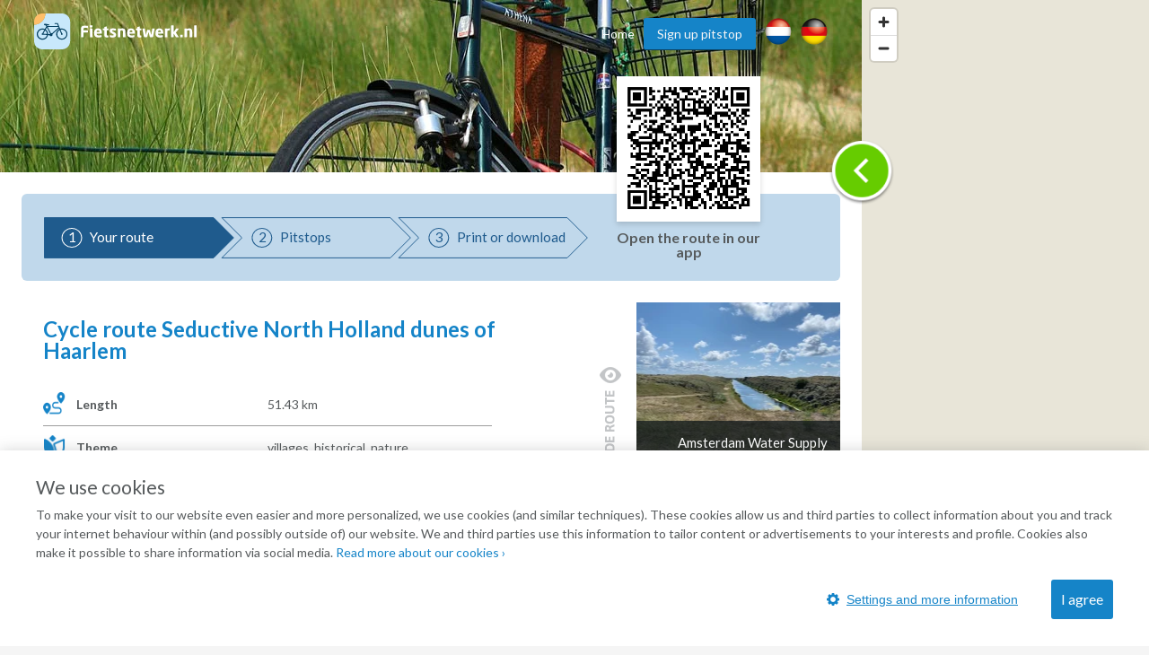

--- FILE ---
content_type: text/html; charset=UTF-8
request_url: https://www.fietsnetwerk.nl/en/routes/cycle-route-seductive-north-holland-dunes-of-haarlem/?routeId=5b1f8d788e6b1
body_size: 29164
content:
<!doctype html>
<html lang="en">
<head>
    <meta charset="UTF-8"/>
    <meta name="viewport"
          content="width=device-width, initial-scale=1.0, minimum-scale=1.0">
    <meta http-equiv="X-UA-Compatible" content="ie=edge">
    <title>Cycle route through Zandvoort, Haarlem, IJmuiden</title>
    <meta name="description" content="Cycle through National Park Zuid-Kennemerland and the Amsterdam Water Supply Dunes.
"/>
    <meta property="og:title" content="Cycle route through Zandvoort, Haarlem, IJmuiden"/>
    <meta property="og:url" content="https://www.fietsnetwerk.nl/en/routes/cycle-route-seductive-north-holland-dunes-of-haarlem/?routeId=5b1f8d788e6b1"/>
    <meta property="og:description" content="Cycle through National Park Zuid-Kennemerland and the Amsterdam Water Supply Dunes.
"/>
    <meta property="og:type" content="website"/>
                <meta property="og:image" content="https://res.cloudinary.com/laad-media-b-v/image/upload/s--hMfFYxn6--/c_scale,dpr_auto,f_auto,q_auto:best/v1/bikingroutes/Fietsroute_Verleidelijke_Noord-Hollandse_duinen" />
                        <link rel="canonical"
              href="https://www.fietsnetwerk.nl/en/routes/cycle-route-seductive-north-holland-dunes-of-haarlem/">
    

    <link rel="preconnect" href="https://maps.googleapis.com">
    <link rel="preconnect" href="https://maps.gstatic.com">
    <link rel="apple-touch-icon" sizes="57x57" href="https://images.fietsnetwerk.nl/apple-icon-57x57.png">
<link rel="apple-touch-icon" sizes="60x60" href="https://images.fietsnetwerk.nl/apple-icon-60x60.png">
<link rel="apple-touch-icon" sizes="72x72" href="https://images.fietsnetwerk.nl/apple-icon-72x72.png">
<link rel="apple-touch-icon" sizes="76x76" href="https://images.fietsnetwerk.nl/apple-icon-76x76.png">
<link rel="apple-touch-icon" sizes="114x114" href="https://images.fietsnetwerk.nl/apple-icon-114x114.png">
<link rel="apple-touch-icon" sizes="120x120" href="https://images.fietsnetwerk.nl/apple-icon-120x120.png">
<link rel="apple-touch-icon" sizes="144x144" href="https://images.fietsnetwerk.nl/apple-icon-144x144.png">
<link rel="apple-touch-icon" sizes="152x152" href="https://images.fietsnetwerk.nl/apple-icon-152x152.png">
<link rel="apple-touch-icon" sizes="180x180" href="https://images.fietsnetwerk.nl/apple-icon-180x180.png">
<link rel="icon" type="image/png" sizes="192x192"  href="https://images.fietsnetwerk.nl/android-icon-192x192.png">
<link rel="icon" type="image/png" sizes="32x32" href="https://images.fietsnetwerk.nl/favicon-32x32.png">
<link rel="icon" type="image/png" sizes="96x96" href="https://images.fietsnetwerk.nl/favicon-96x96.png">
<link rel="icon" type="image/png" sizes="16x16" href="https://images.fietsnetwerk.nl/favicon-16x16.png">


            <style>
.u-container,.u-container-fw,.u-header-container{position:relative;margin:0 auto}.c-3d-btn.c-3d-btn--primary:hover,.c-btn.c-btn--blue:hover,.c-btn.c-btn--primary-icon:hover,.c-btn.c-btn--primary:hover{background-color:#ffa229!important}.poi-type,header .navbar .navbar__nav #menu>.menu-item{float:left}.routes-2go ol li,header .lang-switch a+a,header .navbar .navbar__nav #menu>.menu-item+.menu-item,header .social a+a{padding-left:10px}*{box-sizing:border-box;margin:0;padding:0;outline:0}a,abbr,acronym,address,applet,article,aside,audio,b,big,blockquote,body,canvas,caption,center,cite,code,dd,del,details,dfn,div,dl,dt,em,embed,fieldset,figcaption,figure,footer,form,h1,h2,h3,h4,h5,h6,header,hgroup,html,i,iframe,img,ins,kbd,label,legend,li,mark,menu,nav,object,ol,output,p,pre,q,ruby,s,samp,section,small,span,strike,strong,sub,summary,sup,table,tbody,td,tfoot,th,thead,time,tr,tt,u,ul,var,video{font:inherit;font-size:100%;vertical-align:baseline;border:0}article,aside,details,figcaption,figure,footer,header,hgroup,menu,nav,section{display:block}body{line-height:1;font-family:Lato,Helvetica,Arial,sans-serif;font-size:14px;font-weight:400;color:#565a5c;background:#f5f5f5}ol,ul{list-style:none}blockquote,q{quotes:none}blockquote:after,blockquote:before,q:after,q:before{content:"";content:none}table{border-spacing:0;border-collapse:collapse}a{text-decoration:none}.u-container{width:95%;max-width:1200px}.u-header-container{width:92%;max-width:1824px}.u-container-fw{width:1200px;max-width:100vw;transition:width .15s,max-width .15s}@media (max-width:1220px){.u-container-fw{width:1000px}}@media (max-width:1020px){.u-container-fw{width:96%;max-width:750px}}.u-clearfix:after{display:table;clear:both;content:" "}.u-table{display:table}.u-tr{display:table-row}.u-td{display:table-cell}.u-text-left{text-align:left}.page-content .u-container-fw article.route-filter,.u-text-center{text-align:center}.u-text-right{text-align:right}.c-sep{font-size:0;line-height:0;position:relative;width:100%;margin:50px 0;border-top:1px solid #ddd;border-bottom:1px solid #fff}.c-3d-btn,.c-btn{font-size:16px;display:inline-block;position:relative;cursor:pointer;font-family:Lato,Helvetica,Arial,sans-serif}.c-sep.c-sep--dark{border-top-color:#333637;border-bottom-color:#9b9d9e}.c-btn{line-height:36px;margin-bottom:25px;padding:0 11px;text-decoration:none;border:none;border-radius:3px}.c-btn.c-btn--blue{color:#fff!important;background:red!important}.c-btn.c-btn--primary,.c-btn.c-btn--primary-icon{color:#fff!important;background:#1584c8!important}.c-btn.c-btn--primary-icon .grid-container,.c-btn.c-btn--primary-icon .map-container{display:inline-flex;align-items:center;justify-content:space-between}.c-btn.c-btn--primary-icon.grid>.grid-container,.c-btn.c-btn--primary-icon.map>.map-container,.header-form-container>.inside .header-form .form-group .autocomplete-wrapper ul.results.is-hidden,.header-form-container>.inside .header-form .form-group label{display:none}.c-btn.c-btn--primary-icon svg{max-width:19px;max-height:19px;margin-right:.5em}.c-btn.c-btn--primary-icon svg *{fill:#fff}.c-btn.c-btn--medium{line-height:40px;border-radius:6px}.c-btn.c-btn--large{line-height:70px;border-radius:5px}@media (min-width:500px){.c-btn.c-btn--medium{min-width:300px}.c-btn.c-btn--large{min-width:475px}}.c-btn:hover{text-decoration:none!important}.c-3d-btn{line-height:48px;padding:0 25px;border:none;border-radius:3px}.c-3d-btn:hover{margin-top:1px;border-bottom-width:1px!important}.c-3d-btn:active{margin-top:2px;border-bottom-width:0!important}.c-3d-btn.c-3d-btn--orange,.c-3d-btn.c-3d-btn--primary{color:#fff;border-bottom:2px solid #0a4061;background-color:#1584c8}.c-3d-btn.c-3d-btn--primary:hover{border-bottom-color:#d2710a!important}.c-3d-btn.c-3d-btn--loading{opacity:.7;background-image:url(/assets/images/loading.gif);background-repeat:no-repeat;background-position:center right 3px;background-size:20px}.c-3d-btn.c-3d-btn--loading:hover{background-color:inherit;border-bottom-color:inherit}.c-3d-btn.c-3d-btn--green{color:#fff;border-bottom:2px solid #0a761c;background-color:#35af49}.button--load-more{cursor:pointer}.button--load-more.is-loading{padding-left:32px;background-color:#1584c8!important;background-image:url(/assets/images/loading.gif)!important;background-repeat:no-repeat!important;background-size:26px!important;background-position:2px 4px!important}@font-face{font-family:Fietsnetwerk;font-weight:400;font-style:normal;src:url(/assets/fonts/Fietsnetwerk.eot?l0rnt5);src:url(/assets/fonts/Fietsnetwerk.eot?l0rnt5#iefix) format("embedded-opentype"),url(/assets/fonts/Fietsnetwerk.woff2?l0rnt5) format("woff2"),url(/assets/fonts/Fietsnetwerk.ttf?l0rnt5) format("truetype"),url(/assets/fonts/Fietsnetwerk.woff?l0rnt5) format("woff"),url(/assets/fonts/Fietsnetwerk.svg?l0rnt5#Fietsnetwerk) format("svg")}main{position:relative}h1,h2,h3,h4,h5,h6{color:#1584c8}[class*=" icon-"],[class^=icon-]{font-family:Fietsnetwerk!important;font-weight:400;font-style:normal;font-variant:normal;line-height:1;text-transform:none;speak:none;-webkit-font-smoothing:antialiased;-moz-osx-font-smoothing:grayscale}.poi-type{font-size:24px;width:24px;height:24px;margin-top:12px;margin-right:10px}article strong{font-weight:700}article em{font-style:italic}article ol,article ul{padding-top:1em;padding-bottom:1em;padding-left:24px;list-style:disc}article ol li,article ul li{padding-bottom:.5em;line-height:20px}article ol li:last-of-type,article ul li:last-of-type{padding-bottom:0}article ol li{list-style-type:decimal}main:not(.text) article iframe:not([width]):not([height]){width:100%}@media screen and (min-width:1201px){main:not(.text) article iframe:not([width]):not([height]){height:640px}}@media screen and (max-width:1200px) and (min-width:1021px){main:not(.text) article iframe:not([width]):not([height]){height:560px}}@media screen and (max-width:1020px) and (min-width:776px){main:not(.text) article iframe:not([width]):not([height]){height:420px}}@media screen and (max-width:775px){main:not(.text) article iframe:not([width]):not([height]){height:54vw}}.seperator-title{position:relative;margin-bottom:36px}.seperator-title .seperator-text{font-size:15px;font-weight:700;line-height:24px;position:relative;z-index:2;display:inline-block;padding-right:24px;text-transform:uppercase;color:#c3c5c7;background-color:#f5f5f5}.seperator-title .seperator-text img{margin-right:12px;vertical-align:top}.seperator-title .seperator-line{position:absolute;top:0;left:0;width:100%;height:1px;margin-top:11px;background-color:#c3c5c7}.clear-bottom{padding-bottom:50px}.clear-top{padding-top:50px}.routes-2go ol{width:70%;margin:0 auto;text-align:justify}.icon-icon-zien2:before{content:"\e90b"}.icon-icon-bb:before{content:"\e903"}.icon-icon-camp:before{content:"\e904"}.icon-icon-coffee:before{content:"\e905"}.icon-icon-hotel:before{content:"\e906"}.icon-icon-icecream:before{content:"\e907"}.icon-icon-museum:before{content:"\e908"}.icon-icon-restaurant:before{content:"\e909"}.icon-icon-zoo:before{content:"\e90a"}.icon-icon-fn-logo:before{content:"\e902"}.icon-icon-badge:before{content:"\e900"}.icon-icon-voorzieningen-slapen:before{content:"\e906"}.icon-icon-voorzieningen-auto:before{content:"\e624"}.icon-icon-voorzieningen-bed:before{content:"\e625"}.icon-icon-voorzieningen-douche:before{content:"\e626"}.icon-icon-voorzieningen-fiets:before{content:"\e627"}.icon-icon-voorzieningen-fietshuur:before{content:"\e628"}.icon-icon-voorzieningen-fietsverhuur:before{content:"\e628"}.icon-icon-voorzieningen-fitness:before{content:"\e629"}.icon-icon-voorzieningen-kluis:before{content:"\e62a"}.icon-icon-voorzieningen-kraanwater:before{content:"\e62b"}.icon-icon-voorzieningen-water:before{content:"\e90d"}.icon-icon-voorzieningen-laadpas:before{content:"\e62c"}.icon-icon-voorzieningen-oplaadpunt:before{content:"\e901"}.icon-icon-voorzieningen-lift:before{content:"\e62d"}.icon-icon-voorzieningen-parkeren:before{content:"\e62e"}.icon-icon-voorzieningen-parkeergelegenheid:before{content:"\e90c"}.icon-icon-voorzieningen-rolstoelvriendelijk:before{content:"\e62f"}.icon-icon-voorzieningen-speeltuin:before{content:"\e630"}.icon-icon-voorzieningen-terras:before{content:"\e631"}.icon-icon-voorzieningen-wc:before{content:"\e632"}.icon-icon-voorzieningen-wifi:before{content:"\e633"}.icon-icon-voorzieningen-zwemmen:before{content:"\e634"}.icon-icon-voorzieningen-zwembad:before{content:"\e90e"}.icon-icon-aanbieding:before{content:"\e623"}.icon-icon-voorzieningen-parkeerplaats:before{content:"\e608"}.icon-icon-voorzieningen-drinken:before{content:"\e614"}.icon-icon-voorzieningen-eten:before{content:"\e615"}.icon-icon-voorzieningen-fietsenstalling:before{content:"\e617"}.icon-icon-voorzieningen-rolstoel:before{content:"\e622"}.icon-icon-call:before{content:"\e605"}.icon-icon-website:before{content:"\e606"}.icon-icon-doen:before{content:"\e607"}.icon-icon-zien:before{content:"\e616"}.icon-thm-Cultureel:before{content:"\e618"}.icon-thm-Dorpen:before{content:"\e619"}.icon-thm-Historisch:before{content:"\e61a"}.icon-thm-Landelijk:before{content:"\e61b"}.icon-thm-Lekker:before{content:"\e61c"}.icon-thm-Natuurlijk:before{content:"\e61d"}.icon-icon-search:before{content:"\e61e"}.icon-icon:before{content:"\e61f"}.icon-icon-reload:before{content:"\e620"}.icon-icon-schuifje:before{content:"\e621"}.icon-icon-menu-ios:before{content:"\e610"}.icon-icon-back-android:before{content:"\e600"}.icon-icon-back-ios:before{content:"\e601"}.icon-icon-slogan:before{content:"\e602"}.icon-icon-bike-left:before{content:"\e603"}.icon-icon-bike-right:before{content:"\e604"}.icon-icon-drink:before{content:"\e609"}.icon-icon-fav:before{content:"\e60a"}.icon-icon-logotekst:before{content:"\e60b";color:#3c3b3b}.icon-icon-heart:before{content:"\e60c"}.icon-icon-manual:before{content:"\e60d"}.icon-icon-menu-android:before{content:"\e60e"}.icon-icon-menu-close:before{content:"\e60f"}.icon-icon-mill:before{content:"\e611"}.icon-icon-route:before{content:"\e612"}.icon-icon-unfav:before{content:"\e613"}.location-services{width:100%;display:flex;align-items:center;justify-content:flex-start;flex-wrap:wrap;padding:6px 12px}.location-services__icon{width:24px;height:24px;margin-right:6px;display:flex;align-items:center;justify-content:center;text-align:center;border-radius:50%;background-color:#1584c8;color:#fff}@media (max-width:1800px) and (min-width:1601px),(max-width:1480px) and (min-width:1276px),(max-width:1120px){.location-services__icon{width:20px;height:20px}}.location-services__icon svg{width:14.4px;max-height:14.4px}.location-services__icon svg *{fill:currentColor}header{position:fixed;z-index:9001;top:0;width:100%;padding:6px 0;transition:background .15s;border-bottom:1px solid #fff;background:rgba(255,255,255,.9)}header .lang-switch,header .social{display:flex!important;align-items:flex-start;justify-content:flex-start}header .lang-switch .site-icon,header .social .site-icon{height:30px}header .navbar .navbar__logo{position:relative;float:left}header .navbar .navbar__logo img,header .navbar .navbar__logo svg{width:auto;height:40px;margin:5px 0}@media (max-width:880px){header .navbar .navbar__logo img,header .navbar .navbar__logo svg{max-width:180px}}header .navbar .navbar__logo .mobile img,header .navbar .navbar__logo .mobile svg{height:50px}@media (min-width:551px){header .navbar .navbar__logo .mobile{display:none}}@media (max-width:550px){header .navbar .navbar__logo .desktop{display:none}}header .navbar .navbar__lang ul{display:flex;align-items:center;justify-content:space-between;width:80px;padding-top:15px;padding-left:5px}@media screen and (max-width:800px){header .navbar .navbar__lang ul{margin-left:auto;margin-right:125px}}header .navbar .navbar__lang .lang-switch,header .navbar .navbar__lang .social{width:40px}header .navbar .navbar__lang .lang-switch a .site-icon,header .navbar .navbar__lang .social a .site-icon{width:25px;height:25px}@media screen and (max-width:419px){header .navbar .navbar__lang ul{margin-right:60px;width:95px}header .navbar .navbar__lang .social{margin-right:20px}header .navbar .navbar__lang .lang-switch a{margin-right:5px}}header .navbar .navbar__nav{position:relative;float:right;padding-top:10px}@media (max-width:800px){header{position:absolute;background:#fff}header .navbar .navbar__nav{display:none}}header .navbar .navbar__nav #menu{position:relative;float:right}@media screen and (min-width:1451px){header .lang-switch a+a,header .navbar .navbar__nav #menu>.menu-item+.menu-item,header .social a+a{padding-left:32px}}header .navbar .navbar__nav #menu>.menu-item.menu-item--btn{padding-right:0}header .navbar .navbar__nav #menu>.menu-item.menu-item--btn a{position:relative;display:inline-block;padding:0 15px;color:#f5f5f5;border-bottom:1px solid #0a4061;border-radius:3px;background:#1584c8}header .navbar .navbar__nav #menu>.menu-item.menu-item--btn a:hover{top:1px;color:#f5f5f5;border-bottom:#d2710a;background:#ffa229}header .navbar .navbar__nav #menu>.menu-item.menu-item-has-children:hover{position:relative}header .navbar .navbar__nav #menu>.menu-item.menu-item-has-children:hover>.sub-menu{display:block}header .navbar .navbar__nav #menu>.menu-item a{line-height:35px;display:inline-block;transition:color .15s;text-decoration:none;color:#565a5c}header .navbar .navbar__nav #menu>.menu-item a:hover{color:#3280bd}header .navbar .navbar__nav #menu>.menu-item>.sub-menu{position:absolute;z-index:999;top:100%;display:none;width:250px;border:1px solid #6b727c;border-radius:10px;background:#fff}header .navbar .navbar__nav #menu>.menu-item>.sub-menu>li{padding:0 16px;border-bottom:1px solid #6b727c}header .navbar .navbar__nav #menu>.menu-item>.sub-menu>li:last-of-type{border-bottom:none}header .navbar .navbar__nav #menu>.menu-item>.sub-menu>li>a{display:block}@media (min-width:801px){header .mobile-nav,header .navbar .navbar__lang{display:none}}header .mobile-nav .slicknav_menu{position:absolute;width:100%;background:0 0}header .mobile-nav .slicknav_menu .slicknav_btn{position:absolute;top:-47px;right:4%;max-width:95px;margin:0;background:#1584c8}header .mobile-nav .slicknav_menu .slicknav_btn .slicknav_menutxt{font-family:Lato,Helvetica,Arial,sans-serif;text-shadow:none}@media (max-width:419px){header .mobile-nav .slicknav_menu .slicknav_btn{width:auto}header .mobile-nav .slicknav_menu .slicknav_btn .slicknav_menutxt{display:none}header .mobile-nav .slicknav_menu .slicknav_btn .slicknav_icon{margin-left:0}}header .mobile-nav .slicknav_menu .slicknav_btn .slicknav_icon .slicknav_icon-bar{border-radius:0;box-shadow:none}header .mobile-nav .slicknav_menu .slicknav_nav{position:absolute;top:15px;right:4%;width:300px;padding:10px 18px;background:#ddd}header .mobile-nav .slicknav_menu .slicknav_nav li a{line-height:34px;color:#565a5c}.page-header,.page-header--small{width:100%;min-height:400px;background-size:0 0;background-image:none;position:relative;z-index:35;display:flex;align-items:center;align-content:center;padding-top:75px;padding-bottom:40px}@media screen and (min-width:551px){.page-header,.page-header--small{min-height:500px;padding-top:0;padding-bottom:0}.page-header .header-form-container>.inside .header-form:first-child,.page-header--small .header-form-container>.inside .header-form:first-child{margin-top:75px}}@media screen and (min-width:751px){.page-header,.page-header--small{min-height:757px;background-size:cover;background-position:left 40%;background-repeat:no-repeat}}@media screen and (min-width:981px){.page-header,.page-header--small{min-height:570px}}@media screen and (max-width:750px){.page-header h1,.page-header p,.page-header--small h1,.page-header--small p{color:#000!important;text-shadow:none!important}}.page-header .header-form-container,.page-header--small .header-form-container{padding-right:2%;padding-left:2%;text-align:center}.page-header .header-form-container>.inside,.page-header--small .header-form-container>.inside{display:inline-block;text-align:left}.page-header .header-form-container>.inside h1,.page-header--small .header-form-container>.inside h1{font-size:32px;font-weight:700;margin-bottom:8px;text-align:center;color:#fff;text-shadow:1px 1px 1px rgba(0,0,0,.5)}.page-header .header-form-container>.inside p,.page-header--small .header-form-container>.inside p{font-size:20px;line-height:24px;margin-bottom:35px;text-align:center;color:#fff;text-shadow:1px 1px 1px rgba(0,0,0,.5)}.page-header .app-buttons,.page-header--small .app-buttons{position:absolute;bottom:15%;width:100%;text-align:center}.page-header .app-buttons a,.page-header--small .app-buttons a{display:inline-block;margin:0 25px;width:140px}.page-header .app-buttons a img,.page-header--small .app-buttons a img{width:100%;box-shadow:0 0 7px 4px rgba(0,0,0,.7);background:rgba(0,0,0,.7)}@media (max-width:750px){.page-header .app-buttons,.page-header--small .app-buttons{bottom:10%}.page-header .app-buttons a,.page-header--small .app-buttons a{margin:5px 25px}.page-header--small.tiny-mobile-header{min-height:75px}}.page-header .download-button,.page-header--small .download-button{position:absolute;right:0;bottom:-80px;display:block;float:right;width:200px;height:200px;transition:width .15s,height .15s,right .15s,transform .15s;border:none;background-position:center center;background-image:url(../img/download_button.png);background-size:contain}@media (max-width:1400px){.page-header .download-button,.page-header--small .download-button{bottom:-57px;width:150px;height:150px}}@media (max-width:640px){.page-header .download-button,.page-header--small .download-button{bottom:-48px;width:125px;height:125px}}@media (max-width:400px){.page-header .download-button,.page-header--small .download-button{right:50%;transform:translateX(50%)}}.page-header--small{min-height:240px;padding-top:80px}@media screen and (min-width:1021px){.page-header--small{min-height:321px}}@media screen and (min-width:1221px){.page-header--small{min-height:392px}}.page-content .u-container-fw{padding-top:9px}.page-content .u-container-fw h1{font-size:24px;font-weight:700;line-height:36px;width:100%;margin-bottom:20px;padding-bottom:20px;background-position:left bottom;background-image:url(/assets/images/sep.png);background-repeat:repeat-x}.page-content .u-container-fw article{padding:20px 0}.page-content .u-container-fw article .right-image{float:right;position:relative;max-width:300px;height:189px;margin-bottom:.5em;margin-left:1.5em;text-align:center}.page-content .u-container-fw article .right-image img{display:inline-block;max-width:100%!important;max-height:100%!important}.page-content .u-container-fw article .right-image .maximize{position:absolute;top:20px;right:20px;width:30px;height:30px;z-index:999;background-color:rgba(0,0,0,.4);background-size:20px;background-repeat:no-repeat;background-image:url(/assets/images/icons/maximize-white.svg);background-position:center center}.page-content .u-container-fw article.route-filter h2{border-bottom:4px solid #5bc502;display:inline-block;line-height:30px}.page-content .u-container-fw article.route-filter .c-btn{margin-left:auto;margin-right:auto;border-radius:6px}.page-content .u-container-fw article.faqs{display:flex;align-items:flex-start;justify-content:flex-start;flex-wrap:wrap}.page-content .u-container-fw article.faqs .faqs__inner,.page-content .u-container-fw article.faqs h2{width:100%}.page-content .u-container-fw article.faqs .faq{width:100%;padding:6px 12px;box-shadow:0 1px 5px 0 rgba(0,0,0,.5);margin-bottom:12px}.page-content .u-container-fw article.faqs .faq h3{cursor:pointer;display:flex;align-items:center;justify-content:flex-start;padding-top:0;transition:.2s}.page-content .u-container-fw article.faqs .faq h3 .ui-accordion-header-icon{display:inline-flex;width:0;height:0;border-top:8px solid transparent;border-bottom:8px solid transparent;border-left:8px solid #565a5c;margin-right:8px}.page-content .u-container-fw article.faqs .faq h3.ui-state-active .ui-accordion-header-icon{border-left:8px solid transparent;border-right:8px solid transparent;border-top:8px solid #565a5c;margin-top:8px}.page-content .u-container-fw article.faqs .faq p{color:#565a5c;text-align:justify}.page-content .u-container-fw article h2{font-size:21px;margin-bottom:24px}.page-content .u-container-fw article h3{font-size:18px;font-weight:700;line-height:30px;padding-top:5px}.page-content .u-container-fw article a{text-decoration:none;color:#3280bd}.page-content .u-container-fw article a:hover:not(.c-btn){text-decoration:underline}.page-content .u-container-fw article ol,.page-content .u-container-fw article p,.page-content .u-container-fw article ul{font-size:14px;line-height:20px;padding-bottom:20px}@media (max-width:616px){.page-content .u-container-fw article ol,.page-content .u-container-fw article p,.page-content .u-container-fw article ul,h4{font-size:16px;line-height:22px}.page-content .u-container-fw section.routes{max-width:291px;margin:0 auto}}.page-content .u-container-fw article ol span.line-with-logo,.page-content .u-container-fw article p span.line-with-logo,.page-content .u-container-fw article ul span.line-with-logo{display:block;line-height:40px;height:40px;padding-left:45px;background-image:url(https://images.fietsnetwerk.nl/assets/images/whatsapp-logo.png);background-position:left center;background-size:40px;background-repeat:no-repeat}.page-content .u-container-fw article img{max-width:100%!important}.header-form-container>.inside{display:inline-block;text-align:left;width:100%;max-width:915px}.header-form-container>.inside h1{font-size:32px;font-weight:700;margin-bottom:8px;text-align:center;color:#fff;text-shadow:1px 1px 1px rgba(0,0,0,.5)}.header-form-container>.inside p{font-size:20px;line-height:24px;margin-bottom:35px;text-align:center;color:#fff;text-shadow:1px 1px 1px rgba(0,0,0,.5)}.header-form-container>.inside .header-form{width:100%;max-width:291px;line-height:46px;padding:12px;border-radius:5px;background-color:rgba(0,0,0,.6);margin:0 auto}@media screen and (min-width:620px){.header-form-container>.inside .header-form{max-width:606px}}.header-form-container>.inside .header-form .form-group{display:flex;flex-wrap:wrap;justify-content:space-between;align-items:center;align-content:center;width:100%}.header-form-container>.inside .header-form .form-group .autocomplete-wrapper{width:100%;position:relative}.header-form-container>.inside .header-form .form-group .autocomplete-wrapper ul.results{position:absolute;width:100%;top:calc(100% + 2px);background-color:#fff;z-index:9001;border-radius:2px;box-shadow:0 0 3px 3px rgba(0,0,0,.25);overflow:hidden}.header-form-container>.inside .header-form .form-group .autocomplete-wrapper ul.results li{padding:5px 5px 5px 44px;line-height:2;cursor:pointer;background-position:15px center;background-image:url(/assets/images/marker-home.png);background-repeat:no-repeat}.header-form-container>.inside .header-form .form-group input{font-size:15px;line-height:46px;display:inline-block;width:100%;height:48px;padding-right:18px;padding-left:40px;border-radius:5px;outline:0;border:none;background-position:15px center;background-image:url(/assets/images/marker-home.png);background-repeat:no-repeat}@media screen and (min-width:421px){.header-form-container>.inside .header-form .form-group input{padding-right:20px;padding-left:44px}}.header-form-container>.inside .header-form .form-group .c-btn{font-weight:400;line-height:44px;width:100%;margin-bottom:0;cursor:pointer;transition:background .15s;color:#fff;border-radius:5px;margin-top:12px}.header-form-container>.inside .header-form__help-me{width:25%;flex-grow:1;flex-wrap:nowrap;align-items:center;align-content:center;line-height:46px;position:relative;padding-right:20px;padding-left:44px;transition:background-color .15s;text-decoration:none;color:#565a5c;border-radius:5px;background:url(/assets/images/happy-face.png) 15px center no-repeat #fff;font-family:Lato,Helvetica,Arial,sans-serif;margin-right:14px;vertical-align:top;border:1px solid #000;display:none}.header-form-container>.inside .header-form__help-me:hover{background-color:#e1e1e1}.header-form-container>.inside .header-form__help-me .help-me__text-wrap{white-space:nowrap;text-overflow:ellipsis;overflow:hidden;width:50%;flex-grow:1}.header-form-container>.inside .header-form__help-me .help-me__chevron-right{display:block;float:right;padding-left:30px}@media (max-width:420px){.header-form-container>.inside .header-form__help-me .help-me__chevron-right{padding-left:0}}.header-form-container>.inside .header-form__info{position:relative;width:28px;height:28px;margin-right:14px;vertical-align:middle;border-radius:50%;background-position:center center;background-color:#1584c8;background-image:url(/assets/images/info.png);background-repeat:no-repeat;display:none}@media screen and (min-width:771px){.page-content .u-container-fw{padding-top:49px}.header-form-container>.inside .header-form{max-width:915px}.header-form-container>.inside .header-form .form-group .autocomplete-wrapper{width:25%;flex-grow:1;margin-right:14px}.header-form-container>.inside .header-form .form-group .c-btn{width:140px;margin-top:0;margin-right:14px}.header-form-container>.inside .header-form__help-me{display:flex}.header-form-container>.inside .header-form__info{display:block}}.header-form-container>.inside .header-form__info:hover .tooltiptext{visibility:visible}.header-form-container>.inside .header-form__info .tooltiptext{line-height:20px;position:absolute;z-index:1;top:-3px;right:-13px;visibility:hidden;width:250px;padding:12px;transform:translateY(-100%);text-align:center;color:#fff;border-radius:6px;background-color:#000}@media (max-width:750px){main.text .page-header,main.text .page-header--small{height:0;background-image:none!important}main.text h1{text-align:center;padding-top:15px}.page-content .u-container-fw article .right-image{float:none;width:100%;max-width:none;margin-bottom:2em;margin-left:0;height:auto;max-height:300px}.page-content .u-container-fw article .right-image img{max-height:300px!important}.page-content .u-container-fw article img{width:auto!important;height:auto!important}.header-form-container>.inside .header-form__info .tooltiptext{right:-100px}}.hero-app-banner{width:100%;margin:20px 0}@media screen and (min-width:750px){.hero-app-banner{display:none}}.hero-app-banner__title{width:100%;text-align:center;font-weight:700;font-size:1.2rem;margin-bottom:10px;color:#000}.hero-app-banner__buttons{width:100%;display:flex;align-items:center;justify-content:space-around;margin-bottom:10px}.hero-app-banner__buttons img{max-width:190px}.hero-app-banner__buttons.ios{flex-direction:row-reverse}
/*# sourceMappingURL=critical.css.map */

</style>        <style>
footer .footer__bottom .footer__block,footer .footer__top nav{width:25%;position:relative;float:left}footer .footer__bottom .footer__block li,footer .footer__top nav li{line-height:24px}.app-btn .c-btn svg *,.modal__close svg *{fill:currentColor}.share .u-container-fw>.inside{display:flex;align-items:center;justify-content:space-between;width:282px;margin-top:20px;padding:5px}.share .u-container-fw>.inside ul{display:flex;align-items:center;justify-content:space-between}.share .u-container-fw>.inside ul li{padding-left:5px}.share .u-container-fw>.inside ul li svg{width:30px;height:30px}.share .u-container-fw>.inside ul li svg circle,.share .u-container-fw>.inside ul li:hover svg path{fill:#c0d8eb}.share .u-container-fw>.inside ul li svg path,.share .u-container-fw>.inside ul li:hover svg circle{fill:#1584c8}footer .footer__bottom .footer__copyright .footer__social-icons li:hover svg circle,section.routes .route .route__top .route__stats__entry svg *{fill:#fff}footer .footer__top{position:relative;padding:40px 0;background:#c0d8eb}@media (max-width:799px){footer .footer__top{text-align:center}footer .footer__top nav{display:inline-block;float:none;width:49%;margin-bottom:20px;vertical-align:top}}.search-results .map-no-results.hidden,.search-results .map-overlay.hidden,.search-results.hidden,.select2-search,footer .footer__bottom .footer__block .form-group label,main .page-header h1{display:none}footer .footer__top nav h3{font-size:16px;font-weight:700;padding-bottom:30px}footer .footer__top nav a{text-decoration:none;color:inherit}footer .footer__top nav a:hover{text-decoration:underline}footer .footer__bottom{position:relative;padding:40px 0 20px;background-color:#1584c8;background-repeat:repeat;background-position:center top}@media (max-width:799px){footer .footer__top nav h3{padding-bottom:15px}footer .footer__bottom{text-align:center}footer .footer__bottom .footer__block{display:inline-block;float:none;width:49%;margin-bottom:20px;vertical-align:top}footer .footer__bottom .footer__copyright{text-align:center}}@media (max-width:479px){footer .footer__top nav{width:99%}footer .footer__bottom{padding:20px 0 10px}footer .footer__bottom .footer__block{width:99%}}footer .footer__bottom .footer__block a{text-decoration:none;color:#fff}footer .footer__bottom .footer__block a:hover,section.boxes li.box:hover a.box__bottom{text-decoration:underline}footer .footer__bottom .footer__block .form-group{position:relative;display:inline-block;max-width:100%;margin-top:30px;padding-right:10px}footer .footer__bottom .footer__block .form-group select{font-family:Lato,Helvetica,Arial,sans-serif;font-size:14px;overflow:visible;max-width:100%;padding:3px 15px 3px 5px;cursor:pointer;color:#565a5c;border:none;border-radius:5px;background:#fff;-webkit-appearance:none;-moz-appearance:none;appearance:none}footer .footer__bottom .footer__block .form-group select::-ms-expand{display:none}footer .footer__bottom .footer__block .form-group select option{padding-right:5px}footer .footer__bottom .footer__block .form-group .select__arrow{position:absolute;top:7px;right:15px;width:10px;height:10px;background-position:center center;background-image:url(/assets/images/chevron-down.svg);background-repeat:no-repeat;background-size:contain}footer .footer__bottom .c-sep{margin:35px 0 25px}.content-wrapper .main-content .route .route__steps,footer .footer__bottom .footer__copyright{position:relative}footer .footer__bottom .footer__copyright .footer__social-icons{float:right}footer .footer__bottom .footer__copyright .footer__social-icons li{float:left;margin-left:6px}footer .footer__bottom .footer__copyright .footer__social-icons li svg{width:30px;max-height:30px;transition:opacity .15s}footer .footer__bottom .footer__copyright .footer__social-icons li svg circle{fill:#c0d8eb}footer .footer__bottom .footer__copyright p{font-size:12px;float:left;color:#f5f5f5}footer .footer__bottom .footer__copyright p span{color:#9b9d9e}section.boxes{position:relative;padding-bottom:50px}section.boxes ul{width:100%}section.boxes li.box{position:relative;float:left;width:23%;margin-right:2.6%;background-color:#c0d8eb;color:#1584c8}@media (max-width:799px){footer .footer__bottom .footer__copyright .footer__social-icons{float:none;width:182px;margin:0 auto;display:flex;align-items:center;justify-content:space-around}footer .footer__bottom .footer__copyright .footer__social-icons li{float:none;margin-left:0}footer .footer__bottom .footer__copyright p{float:none;padding-top:15px}section.boxes ul{text-align:center}section.boxes li.box{display:inline-block;float:none;width:47%;max-width:282px;margin:2% 1%!important;text-align:left;vertical-align:top}}@media (max-width:550px){section.boxes li.box{width:96%}}section.boxes li.box:nth-of-type(4){margin-right:0}section.boxes li.box:hover .box__img{transform:scale(.95)}.content-wrapper .main-content .steps .step.active,section.boxes li.box a.box__top{display:block}section.boxes li.box a.box__top .box__img{max-width:100%;transition:transform .2s ease-in-out}section.boxes li.box a.box__bottom{display:block;padding:15px 20px 20px;text-decoration:none;color:inherit}section.boxes li.box a.box__bottom .box__title{font-size:18px;font-weight:700;line-height:20px;padding-bottom:20px;text-transform:uppercase}@media (max-width:1220px) and (min-width:1021px){section.boxes li.box a.box__bottom .box__title{font-size:17px}}@media (max-width:1020px) and (min-width:800px){footer .footer__bottom .footer__block li,footer .footer__top nav li{font-size:13px;line-height:22px}section.boxes li.box a.box__bottom .box__title{font-size:14px}}section.boxes li.box a.box__bottom p.box__text{line-height:20px;padding-bottom:28px}.search-results #map .route-map-pop-up,section.routes .u-container-fw>.inside{text-align:center}section.routes .u-container-fw>.inside h2{font-size:18px;font-weight:400;line-height:30px;display:inline-block;margin-top:30px;margin-bottom:15px;text-align:center;text-transform:uppercase;border-bottom:4px solid #5bc502}section.routes .u-container-fw>.inside h2.no-routes-message{font-size:32px;font-weight:500;text-transform:none;border-bottom:none}section.routes .u-container-fw>.inside .routes__container{position:relative;width:100%;max-width:1164px;margin-right:auto;margin-left:auto;text-align:center;display:flex;flex-wrap:wrap}@media (max-width:1220px){section.routes .u-container-fw>.inside .routes__container{max-width:873px}}@media (max-width:1020px){section.boxes li.box a.box__bottom p.box__text{font-size:13px;line-height:20px}section.routes .u-container-fw>.inside .routes__container{max-width:582px}}@media (max-width:616px){section.routes .u-container-fw>.inside .routes__container{max-width:291px}}section.routes .route{position:relative;display:inline-block;width:291px;padding-right:12px;padding-bottom:24px;padding-left:12px;text-align:left;vertical-align:top}section.routes .route>.inside{width:100%;background-color:#fff;box-shadow:0 1px 5px 0 rgba(0,0,0,.5)}section.routes .route:nth-of-type(4n+1){margin-left:0}section.routes .route .route__top{position:relative;display:block;height:170px;text-decoration:none;background-position:center center;background-repeat:no-repeat;background-size:cover}main .page-header .route-gimg,section.routes .route .route__top .route__gimg{position:absolute;visibility:hidden;opacity:0}section.routes .route .route__top .route__branded{position:absolute;top:0;left:0;right:0;font-size:13px;padding:5px;text-align:left;text-decoration:none;color:#fff;background-color:rgba(0,0,0,.75)}section.routes .route .route__top .route__branded img{position:absolute;top:0;right:0;max-width:140px;max-height:100px}section.routes .route .route__top .route__stats{line-height:30px;position:absolute;bottom:0;width:100%;text-align:center;color:#fff;background-color:rgba(0,0,0,.75);display:flex;align-items:center;justify-content:center}section.routes .route .route__top .route__stats__entry{font-weight:700;margin:0 1ch;display:flex;align-items:center}section.routes .route .route__top .route__stats__entry svg{display:inline-flex;width:1rem;height:1rem;margin-right:.5ch}section.routes .route .route__bottom{position:relative;padding:12px 24px 0;text-align:center}section.routes .route .route__bottom>a{text-decoration:none}section.routes .route .route__bottom h3{font-size:18px;font-weight:700;margin-top:30px;margin-bottom:15px}section.routes .route .route__bottom p.route__villages{font-size:15px;line-height:18px;margin-top:30px;margin-bottom:15px;color:#6c0}section.routes .route .route__bottom p.route__discription{font-size:15px;line-height:24px;padding-bottom:36px;color:#565a5c}section.routes .route .c-btn{font-size:15px;font-weight:400;position:relative;left:50%;transition:background .15s;transform:translateX(-50%);border-radius:6px}section.routes .route .c-btn:hover{background:#ffa229!important}.select2-container--default .select2-results__option--highlighted[aria-selected]{background-color:#1584c8}.select2-container--default .select2-results>.select2-results__options{max-height:220px!important}.search-results{position:relative;display:flex;flex-wrap:wrap}.search-results.search-results--iframe div.search-results--loading{background-color:#fff}.search-results div.search-results--loading{position:absolute;top:0;left:0;width:100%;height:100%;z-index:99;background-color:#f5f5f5;opacity:.9;text-align:center}.search-results div.search-results--loading h2{font-size:24px;vertical-align:middle;padding-top:50px;background:url(/assets/images/loading.gif) center 50% no-repeat;background-size:24px;border:0!important}.search-results #map{width:100%;max-width:1149px;margin:0 auto;height:50vh}.search-results #map .route-map-marker{background-image:url(/web/assets/images/fietsroute.2022.2.png);background-size:contain;background-color:transparent;background-repeat:no-repeat;width:30px;height:45px}.search-results #map .route-map-pop-up__title{font-size:20px;font-weight:700;line-height:1.2;margin:15px 0}.search-results #map .route-map-pop-up__stats{padding-bottom:15px;font-weight:700}.search-results #map .route-map-pop-up__description{padding-bottom:15px;line-height:1.5}.filter-options .paginator .c-btn,.search-results #map .route-map-pop-up .c-btn{margin-bottom:0}.search-results #map .mapboxgl-popup-close-button{width:25px;height:25px;background-color:#fff;color:#565a5c}.search-results #map .mapboxgl-popup-close-button:hover{background-color:#565a5c;color:#fff}.search-results .map-no-results,.search-results .map-overlay{background-color:rgba(245,245,245,.7);position:absolute;width:100%;height:100%;top:0;left:0;text-align:center;font-size:2em;line-height:50vh;z-index:99999}.js-routes-slider .slick-track{display:flex!important;max-height:900px!important}.js-routes-slider .slick-track .slick-slide{display:flex!important;height:auto}.maplibregl-marker{background-position:center;background-size:contain;background-repeat:no-repeat}.filter-options{max-width:1149px;margin-right:auto;margin-left:auto;text-align:left}@media (max-width:1220px){.filter-options{max-width:857px}}@media (max-width:1020px){.filter-options{max-width:562px}.content-container footer>.footer__bottom>.u-container-fw,.content-container footer>.footer__top>.u-container-fw{max-width:none}}.filter-options label .select2-selection__rendered{background-repeat:no-repeat;background-position:12px center}.filter-options label.thema .select2-selection__rendered{background-image:url(/assets/images/happy-face.png)}.filter-options label.lengte .select2-selection__rendered{background-image:url(/assets/images/diameter.png)}.filter-options .filters{display:inline-flex;align-items:center;justify-content:center;flex-wrap:wrap}.filter-options .filters .c-btn,.filter-options .filters button.reset-filters,.filter-options .filters label{margin:0 0 12px}@media (min-width:551px){.filter-options{margin-bottom:12px}.filter-options .filters .c-btn,.filter-options .filters button.reset-filters,.filter-options .filters label{margin-right:12px;margin-bottom:0}}.filter-options .filters .c-btn--primary-icon{max-height:36px}.filter-options .filters .select2,.filter-options .select2{width:180px!important}.filter-options .select2 .select2-selection,.filter-options .select2 .select2-selection .select2-selection__arrow{height:36px}.filter-options .select2 .select2-selection .select2-selection__rendered{line-height:36px;padding-left:38px;color:#9b9d9e}.filter-options button.reset-filters{font-family:inherit;font-size:14px;line-height:34px;display:inline-block;height:36px;margin-left:12px;margin-bottom:25px;padding:0 15px;cursor:pointer;vertical-align:top;color:#9b9d9e;border:1px solid #aaa;border-radius:4px;background-color:#fff}.filter-options button.reset-filters:hover:not([disabled]){color:#fff;border-color:#1584c8;background-color:#1584c8}.paginator{display:inline-block;float:right}@media (max-width:551px){.paginator{margin-bottom:24px;margin-top:24px}}@media (max-width:1220px){.paginator{width:100%;margin-top:15px}}@media (max-width:619px){.filter-options{max-width:267px}.filter-options .filters{width:100%}.filter-options button,.filter-options label{display:block;width:100%}.filter-options .filters .select2,.filter-options .select2{width:100%!important}.filter-options button.reset-filters{margin-top:12px;margin-left:0}.paginator{text-align:center}.paginator .current-page{width:100%;margin-left:0!important}.paginator label[for=route-selector]{display:none}}.paginator .select2.select2-container{width:45px!important}.paginator .select2 .select2-selection .select2-selection__rendered{padding-left:10px!important;padding-right:10px!important}.paginator .current-page{display:inline-block;margin-left:20px}.paginator .current-page>a,.paginator .current-page>div{display:inline-block}.paginator .current-page .c-btn{transition:opacity .7s}.paginator .current-page .c-btn.disabled{opacity:.4}.paginator .current-page .c-btn.disabled:hover{background-color:#1584c8!important;cursor:default}.paginator .current-page .number-indicator{color:#9b9d9e;border:1px solid #aaa;border-radius:4px;background-color:#fff;padding:10px;max-height:36px}.content-wrapper .main-content .route,.no-map{padding:24px;border-radius:6px;margin-top:24px}.dark-overlay{position:fixed;z-index:999;width:0;height:0;transition:opacity .5s;opacity:0;background-color:rgba(0,0,0,.75)}.dark-overlay.active{width:100%;height:100%;opacity:1}.content-container{position:relative;width:75%;background-color:#fff}.content-container footer>.footer__bottom>.u-container-fw,.content-container footer>.footer__top>.u-container-fw,.content-container main>.content-wrapper{position:relative;z-index:9;float:right;width:80%;margin-right:48px}.map-wrapper{position:fixed;z-index:9999;top:0;right:0;height:100%;background:#ccc}.map-wrapper .enlarge-map-button{position:fixed;z-index:9999;top:156px;right:calc(25% - 36px);width:72px;height:72px;cursor:pointer;transition:.5s}@media (max-width:1275px){.content-container{width:100%}.map-wrapper{position:relative;width:calc(100% - 48px);margin:24px;height:auto}.map-wrapper .enlarge-map-button{display:none}}.map-wrapper .enlarge-map-button.active{right:calc(80% - 36px);transform:rotate(180deg)}header{position:absolute;padding-top:10px;border-bottom:none;background:0 0}header .navbar .navbar__nav #menu>.menu-item>a{color:#fff}main .page-header{height:192px;min-height:auto!important;z-index:0;display:flex;align-items:flex-end}@media (max-width:751px){main .page-header{background-image:none!important;height:auto;padding-bottom:0}main .page-header h1{display:block;width:100%;text-align:center;padding:.5rem 1rem;font-size:24px;font-weight:700}}.content-wrapper .share{margin-bottom:24px}.no-map{background-color:#ffa229;color:#fff;font-size:18px;line-height:24px}.no-map a{color:#1584c8;text-decoration:underline}.content-wrapper .main-content .route{background-color:#c0d8eb;display:flex;justify-content:space-between;align-content:flex-end;align-items:flex-end;flex-wrap:wrap}@media (max-width:800px){.content-wrapper .main-content .route{flex-wrap:nowrap}}@media screen and (max-width:1275px) and (min-width:800px){.content-wrapper .main-content .route{margin-top:155px}}.content-wrapper .main-content .route .route__steps .step{position:relative;cursor:pointer;color:#1f5b8d;background-color:transparent;transition:.25s}.content-wrapper .main-content .route .route__steps .step:before{width:24px;height:24px;line-height:24px;font-size:1rem;border-radius:50%;border:2px solid #1f5b8d;display:block;text-align:center}.content-wrapper .main-content .route .route__steps .step+.step{margin-left:15px}.content-wrapper .main-content .route .route__steps .step.active{cursor:default;color:#1f5b8d}@media screen and (max-width:650px){.content-wrapper .main-content .route .route__steps{float:none;width:100%;margin-bottom:9px;text-align:center;display:flex;justify-content:center}.content-wrapper .main-content .route .route__steps .step{border-radius:10px;padding:10px;border:2px solid #1f5b8d}.content-wrapper .main-content .route .route__steps .step:before{content:attr(data-step-number)}.content-wrapper .main-content .route .route__steps .step.active{background-color:#1f5b8d}}.content-wrapper .main-content .route .route__steps .step.active svg .step-bg{fill-opacity:1}.content-wrapper .main-content .route .route__steps .step.active:before{border-color:#fff;color:#fff}.content-wrapper .main-content .route .route__steps .step.active svg text{color:#fff}.content-wrapper .main-content .route .route__steps .step.active svg path:not(.step-bg){fill:#fff}.content-wrapper .main-content .route .route__steps .step svg{display:none;width:190px;height:41px}@media screen and (min-width:651px){.content-wrapper .main-content .route .route__steps .step{float:left}.content-wrapper .main-content .route .route__steps .step:first-child{margin-left:1px}.content-wrapper .main-content .route .route__steps .step+.step{margin-left:-15px}.content-wrapper .main-content .route .route__steps .step svg{display:block}}@media screen and (min-width:901px){.content-wrapper .main-content .route .route__steps .step svg{width:212px;height:48px}}.content-wrapper .main-content .route .route__steps .step svg .step-bg{transition:.25s;fill:#1f5b8d}.content-wrapper .main-content .route .route__steps .step svg text{font-size:1rem}.content-wrapper .main-content .route__qr{display:none;justify-content:space-between;align-content:flex-end;align-items:flex-end;flex-wrap:wrap;max-width:160px}@media (min-width:800px){.content-wrapper .main-content .route__qr[data-step-number="1"]{display:flex}}.content-wrapper .main-content .route__qr__text{font-size:1rem;font-weight:700;position:relative;width:100%;order:3;padding-top:10px;text-align:center}.content-wrapper .main-content .route__qr__text:before{position:absolute;bottom:100%;left:50%;background:url(/web/assets/images/ico-routes-arrow.png) center center/contain no-repeat;width:65px;height:65px}.content-wrapper .main-content .route__qr__image{box-shadow:0 3px 6px rgba(0,0,0,.15);background-color:#fff;margin-top:-155px;order:2}@media screen and (min-width:1401px){.content-wrapper .main-content .route__qr{flex-wrap:nowrap;max-width:none}.content-wrapper .main-content .route__qr__text{margin-right:50px;width:auto;max-width:105px;order:1;text-align:left}.content-wrapper .main-content .route__qr__text:before{content:""}.content-wrapper .main-content .route__qr__image{margin-top:-110px}}.content-wrapper .main-content .route__qr__image img{max-width:160px;max-height:160px}.route__next-step{display:flex}.route__next-step:not([data-step="1"]){margin-left:auto}.route__next-step.c-btn{padding:0 12px!important}.route__next-step .c-3d-btn{margin-left:10px;padding:0 12px 0 28px;background-position:calc(100% - 15px) center;background-image:url(/assets/images/bubble.png);background-repeat:no-repeat}.route__next-step .c-3d-btn:not(.desktop-textless){min-width:200px}@media (min-width:601px){.route__next-step .c-3d-btn[data-step="1"].header{display:none}}.route__next-step .c-3d-btn[data-step="1"] .step-2-text,.route__next-step .c-3d-btn[data-step="2"] .step-1-text,.route__next-step .c-3d-btn[data-step="3"] .step-1-text{display:none}.route__next-step+.route__next-step{margin-right:10px}.content-wrapper .main-content .steps .step{position:relative;display:none}.content-wrapper .main-content .steps .step.step-3 .route__sidebar-container{width:36%!important;max-width:406px}.content-wrapper .main-content .steps .step.step-3 .route__sidebar-container .route-sidebar{width:100%!important}.content-wrapper .main-content .steps .step.step-3 .route__sidebar-container .route-sidebar .route__branded{padding:25px}@media (min-width:750px){.content-wrapper .main-content .steps .step.step-3 .route__sidebar-container .route-sidebar .route__branded.mobile{display:none}}.content-wrapper .main-content .steps .step.step-3 .route__sidebar-container .route-sidebar .route__branded .text{display:block;width:100%;text-align:center}.content-wrapper .main-content .steps .step.step-3 .route__sidebar-container .route-sidebar .route__branded img{display:block;max-width:100%;max-height:100px;margin:10px auto;width:auto!important}.content-wrapper .main-content .steps .step .route__data{position:relative;float:left;width:100%;margin-top:24px}.content-wrapper .main-content .steps .step .route__data .route__details{position:relative;float:left;width:62%;padding-left:24px}.content-wrapper .main-content .steps .step .route__data .route-title{margin-top:18px;margin-bottom:24px}.content-wrapper .main-content .steps .step .route__data .route-title h1{font-size:24px;font-weight:700;display:inline-block;margin:0}.content-wrapper .main-content .steps .step .route__data .route-title h2{font-size:18px;font-weight:700;line-height:1em;margin:0}.content-wrapper .main-content .steps .step .route__data .route-title .route-rating{display:inline-block;margin-left:12px}.content-wrapper .main-content .steps .step .route__data .route-title .route-rating span{font-size:15px;color:#c3c5c7}.content-wrapper .main-content .steps .step .route__data .route-stats{font-size:15px;margin-bottom:24px;padding:15px;background-color:#c0d8eb}.content-wrapper .main-content .steps .step .route__data .route-stats+p{font-size:15px;line-height:24px}.content-wrapper .main-content .steps .step .route__data .route-stats .route-stat{line-height:24px;display:inline-block;margin-right:12px;padding-right:12px;color:#565a5c;border-right:1px solid #565a5c}.content-wrapper .main-content .steps .step .route__data .route-stats .route-stat:last-of-type{border-right:0}.content-wrapper .main-content .steps .step .route__data .route-stats .route-stat strong{font-weight:700;color:#252627}.content-wrapper .main-content .steps .step .route__data .route-buttons{width:100%;display:flex;align-items:center;justify-content:flex-start;flex-wrap:wrap}.content-wrapper .main-content .steps .step .route__data .route-buttons .c-btn{margin-right:10px}.content-wrapper .main-content .steps .step .route__data .route-export-options,.content-wrapper .main-content .steps .step .route__data .route-reviews .route-review,.content-wrapper .main-content .steps .step .route__data .route-text-description{margin-bottom:24px}.content-wrapper .main-content .steps .step .route__data .route-text-description h2{font-size:18px;font-weight:700;line-height:30px}.content-wrapper .main-content .steps .step .route__data .route-text-description p{font-size:15px;font-weight:400;line-height:24px;margin-bottom:24px}.content-wrapper .main-content .steps .step .route__data .route-reviews .seperator-title{position:relative;margin-bottom:24px}.content-wrapper .main-content .steps .step .route__data .route-reviews .seperator-title .seperator-text{font-size:15px;font-weight:700;line-height:24px;position:relative;z-index:2;display:inline-block;padding-right:24px;text-transform:uppercase;color:#c3c5c7;background-color:#fff}.content-wrapper .main-content .steps .step .route__data .route-reviews .seperator-title .seperator-line{position:absolute;top:0;left:0;width:100%;height:1px;margin-top:11px;background-color:#c3c5c7}.content-wrapper .main-content .steps .step .route__data .route-reviews .route-review h4{font-size:18px;font-weight:700;line-height:18px;display:inline-block;margin-bottom:4px}.content-wrapper .main-content .steps .step .route__data .route-reviews .route-review .review-rating{display:inline-block;margin-left:12px}.content-wrapper .main-content .steps .step .route__data .route-reviews .route-review .review-description p{font-size:15px;line-height:24px}.content-wrapper .main-content .steps .step .route__data .route-reviews .schrijf{font-size:16px;font-weight:700;line-height:24px;display:inline-block;margin-top:24px;margin-bottom:48px;cursor:pointer;color:#f69305}.content-wrapper .main-content .steps .step .route__data .route-reviews .schrijf.expanded .arrow-downer-review{transform:rotate(0)}.content-wrapper .main-content .steps .step .route__data .route-reviews .schrijf .arrow-downer-review{float:right;width:32px;height:24px;transition:transform .5s;transform:rotate(-90deg);background-position:center center;background-image:url(/assets/images/arrow-down-grey.png);background-repeat:no-repeat}.content-wrapper .main-content .steps .step .route__data .route-reviews .rating-form{position:relative;display:none;width:100%;padding:25px 15px 24px;border-top:1px solid #ddd;background:#fff}.content-wrapper .main-content .steps .step .route__data .route-reviews .rating-form label{display:none}.content-wrapper .main-content .steps .step .route__data .route-reviews .rating-form .stars{padding:10px 0 20px}.content-wrapper .main-content .steps .step .route__data .route-reviews .rating-form input,.content-wrapper .main-content .steps .step .route__data .route-reviews .rating-form textarea{font-family:Lato,Helvetica,Arial,sans-serif;font-size:14px;line-height:20px;width:100%;margin-bottom:6px;padding:10px 0 10px 2%;color:#9b9d9e;border:1px solid #ddd}.content-wrapper .main-content .steps .step .route__data .route-reviews .rating-form p{font-size:14px;line-height:20px;padding-bottom:10px;color:#9b9d9e}.content-wrapper .main-content .steps .step .route__data .route-reviews .rating-form .captcha-code{font-size:15px;line-height:24px}.content-wrapper .main-content .steps .step .route__data .route-reviews .rating-form .form-group.submit-btn{margin-top:5px}.content-wrapper .main-content .steps .step .route__data .route-reviews .rating-form button.c-3d-btn{font-size:18px;font-weight:700;line-height:49px}.content-wrapper .main-content .steps .step .route__data .route__sidebar-container{position:relative;float:right;overflow:hidden;width:30%}.content-wrapper .main-content .steps .step .route__data .route__sidebar-container .locations-loading{line-height:28px}.content-wrapper .main-content .steps .step .route__data .route__sidebar-container .locations-loading img{vertical-align:middle;margin-right:6px}@media (max-width:750px) and (max-width:750px){.content-wrapper .main-content .steps .step .route__data .route__sidebar-container #map{height:300px}}.content-wrapper .main-content .steps .step .route__data .route__sidebar-container .route-sidebar{float:right;width:83%}.content-wrapper .main-content .steps .step .route__data .route__sidebar-container .route-sidebar .route__gimg{position:absolute;visibility:hidden;opacity:0}.content-wrapper .main-content .steps .step .route__data .route__sidebar-container .route-sidebar .route__branded img{width:100%}.content-wrapper .main-content .steps .step .route__data .route__sidebar-container .route-sidebar .poi-item{position:relative;float:left;width:100%;height:180px;margin-bottom:34px;background-position:center center;background-repeat:no-repeat;background-size:cover}.content-wrapper .main-content .steps .step .route__data .route__sidebar-container .route-sidebar .poi-item:after{position:absolute;bottom:-32px;width:100%;height:34px;content:"";background-position:center center;background-image:url(/assets/images/poi-shadow.png);background-size:cover}.content-wrapper .main-content .steps .step .route__data .route__sidebar-container .route-sidebar .poi-item .poi-gimg{position:absolute;visibility:hidden;opacity:0}.content-wrapper .main-content .steps .step .route__data .route__sidebar-container .route-sidebar .poi-item .poi-description{font-size:15px;line-height:48px;position:absolute;bottom:0;width:100%;height:48px;padding-left:12px;color:#fff;background-color:rgba(15,23,26,.75)}.content-wrapper .main-content .steps .step .route__data .route__sidebar-container .on-route-line{position:absolute;float:left;height:100%;margin-top:72px}.content-wrapper .main-content .steps .step .route__data .route__sidebar-container .on-route-line .top-line{float:left}.content-wrapper .main-content .steps .step .route__data .route__sidebar-container .on-route-line .top-line .line-icon{position:relative;z-index:2;float:left;width:100%;padding-bottom:6px;text-align:center;background-color:#fff}.content-wrapper .main-content .steps .step .route__data .route__sidebar-container .on-route-line .top-line .line{position:absolute;left:calc(50% - 1px);width:1px;height:100%;background-color:#d1d1d1}.content-wrapper .main-content .steps .step .route__data .route__sidebar-container .locations-final-overview{float:left;width:100%;margin-bottom:12px;margin-left:-2px;padding:12px 36px 12px 24px;text-align:center;background-color:#eee}.content-wrapper .main-content .steps .step .route__data .route__sidebar-container .locations-final-overview p{font-size:17px;font-weight:700;line-height:24px;max-width:280px;margin-bottom:15px;text-align:left}.content-wrapper .main-content .steps .step .route__data .route__sidebar-container .locations-final-overview ul{position:relative;margin-bottom:96px}.content-wrapper .main-content .steps .step .route__data .route__sidebar-container .locations-final-overview ul li{font-size:15px;line-height:24px;position:relative;padding-left:30px;text-align:left;text-decoration:underline;background-image:url(/assets/images/disc.svg);background-repeat:no-repeat;background-position:left center}.content-wrapper .main-content .steps .step .route__data .route__sidebar-container .locations-final-overview ul li a{position:absolute;top:50%;right:0;padding:4px;cursor:pointer;transform:translateY(-50%)}.content-wrapper .main-content .steps .step .route__data .route__sidebar-container .route-sidebar__download-app{position:relative;clear:both;padding:16px 22px 25px}.content-wrapper .main-content .steps .step .route__data .route__sidebar-container .route-sidebar__download-app p{font-size:17px;font-weight:700;padding-bottom:22px}.content-wrapper .main-content .steps .step .route__data .route__sidebar-container .route-sidebar__download-app a{display:inline-block;margin-right:8px}.content-wrapper .main-content .steps .step .route__data .route__sidebar-container .route-sidebar__download-app__qr-code{display:flex;align-items:center;justify-content:center}.content-wrapper .main-content .steps .step .route__data .route__sidebar-container .route-sidebar__download-app__store-buttons{display:flex;align-items:center;justify-content:space-around}.content-wrapper .main-content .steps .step .route__data .route__sidebar-container .route-sidebar__download-app__store-buttons img{width:124px}.content-wrapper .main-content .steps .step .route__data .added-locations-overview{font-size:15px;line-height:24px;margin-bottom:18px;padding:12px 0 12px 18px;border-radius:6px;background-color:#eee}.content-wrapper .main-content .steps .step .route__data .added-locations-overview p{float:left;margin-right:12px;margin-bottom:0}.content-wrapper .main-content .steps .step .route__data .added-locations-overview .added-locations li{float:left;margin-right:24px;text-align:left;text-decoration:underline}.content-wrapper .main-content .steps .step .route__data .added-locations-overview .added-locations li img{padding:6px 6px 0;cursor:pointer}.content-wrapper .main-content .steps .step .route__data .locations-container,.content-wrapper .main-content .steps .step .route__data .type-sep{position:relative}.content-wrapper .main-content .steps .step .route__data .type-sep .type-sep-doen,.content-wrapper .main-content .steps .step .route__data .type-sep .type-sep-zien{font-size:18px;font-weight:700;line-height:28px;position:relative;width:calc(100% - 12px);margin-bottom:18px}.content-wrapper .main-content .steps .step .route__data .type-sep .type-sep-doen .text,.content-wrapper .main-content .steps .step .route__data .type-sep .type-sep-zien .text{position:relative;z-index:1;float:left;padding-right:12px;background-color:#fff}.content-wrapper .main-content .steps .step .route__data .type-sep .type-sep-doen{float:left}.content-wrapper .main-content .steps .step .route__data .type-sep .type-sep-doen .icon-icon-coffee{font-size:28px;width:37px;height:28px;position:relative;z-index:1;float:left;background-color:#fff;background-image:url(/web/assets/images/icon_doen_2022.png);background-size:100%;background-position:center;background-repeat:no-repeat}.content-wrapper .main-content .steps .step .route__data .type-sep .type-sep-doen .icon-icon-coffee:before{content:""!important}.content-wrapper .main-content .steps .step .route__data .type-sep .type-sep-zien{float:left;margin-left:12px}.content-wrapper .main-content .steps .step .route__data .type-sep .type-sep-zien .icon-icon-zien2{font-size:28px;width:37px;height:28px;position:relative;z-index:1;float:left;background-color:#fff;background-image:url(/web/assets/images/icon_zien_2022.png);background-size:100%;background-position:center;background-repeat:no-repeat}.content-wrapper .main-content .steps .step .route__data .type-sep .type-sep-zien .icon-icon-zien2:before{content:""!important}.content-wrapper .main-content .steps .step .route__data .type-sep .line-sep{position:absolute;z-index:0;width:100%;height:1px;margin-top:14px;background-color:#d1d1d1}.content-wrapper .main-content .steps .step .route__data .locations-container.is-loading{min-height:100px;background-image:url(/assets/images/loading.gif);background-repeat:no-repeat!important;background-size:26px!important;background-position:center center}.content-wrapper .main-content .steps .step .route__data .locations-container .locations-left{float:left;width:50%}.content-wrapper .main-content .steps .step .route__data .locations-container .locations-left .location-container{margin-right:24px}@media (max-width:1000px){.content-wrapper .main-content .steps .step.step-3 .route__sidebar-container{width:100%!important;max-width:none!important}.content-wrapper .main-content .steps .step .route__data{margin-top:0;text-align:center}.content-wrapper .main-content .steps .step .route__data .route__details{width:100%;padding-left:0}.content-wrapper .main-content .steps .step .route__data .route__sidebar-container{display:inline-block;float:none;width:100%;max-width:350px;text-align:center}.content-wrapper .main-content .steps .step .route__data .route__sidebar-container .route-sidebar{display:inline-block;float:none;text-align:left}.content-wrapper .main-content .steps .step .route__data .locations-container .locations-left .location-container{margin-right:12px}}.content-wrapper .main-content .steps .step .route__data .locations-container .locations-right{float:right;width:50%}.content-wrapper .main-content .steps .step .route__data .locations-container .locations-right .location-container{margin-left:24px}@media (max-width:1000px){.content-wrapper .main-content .steps .step .route__data .locations-container .locations-right .location-container{margin-left:12px}}.content-wrapper .main-content .steps .step .route__data .locations-container .location-container{position:relative;float:left;width:calc(100% - 24px);padding-top:32px;padding-bottom:32px;padding-left:7px;text-align:left;border-bottom:2px solid #d1d1d1;background-color:#fff}@media (max-width:1000px){.content-wrapper .main-content .steps .step .route__data .locations-container .location-container{width:calc(100% - 12px)}.content-wrapper .main-content .steps .step .route__data .route-export-options{padding-left:24px}}@media (max-width:850px){.content-wrapper .main-content .steps .step .route__data .locations-container .location-container,.content-wrapper .main-content .steps .step .route__data .type-sep .type-sep-doen,.content-wrapper .main-content .steps .step .route__data .type-sep .type-sep-zien{width:100%}.content-wrapper .main-content .steps .step .route__data .type-sep .type-sep-zien{margin-left:0}.content-wrapper .main-content .steps .step .route__data .locations-container .locations-left,.content-wrapper .main-content .steps .step .route__data .locations-container .locations-right{float:none;width:100%}.content-wrapper .main-content .steps .step .route__data .locations-container .locations-left .location-container{margin-right:0}.content-wrapper .main-content .steps .step .route__data .locations-container .locations-right .location-container{margin-left:0}}.content-wrapper .main-content .steps .step .route__data .locations-container .location-container .location-type-icons{display:flex;align-items:flex-start;justify-content:flex-start}.content-wrapper .main-content .steps .step .route__data .locations-container .location-container .location-type-icons img{max-width:40px;max-height:40px;margin-right:10px;margin-bottom:10px}.content-wrapper .main-content .steps .step .route__data .locations-container .location-container.is-selected{background-color:#eee}.content-wrapper .main-content .steps .step .route__data .locations-container .location-container.is-selected .location-container__right .add-location-button{background-color:#f69305;background-image:url(/assets/images/cross-icon-white.svg)}.content-wrapper .main-content .steps .step .route__data .locations-container .location-container.is-selected .location-container__right .add-location-button .add-text{display:none}.content-wrapper .main-content .steps .step .route__data .locations-container .location-container.is-selected .location-container__right .add-location-button .remove-text{display:block}.content-wrapper .main-content .steps .step .route__data .locations-container .location-container .location-container__left{position:relative;float:left;width:144px}.content-wrapper .main-content .steps .step .route__data .locations-container .location-container .location-container__left .location-number{font-size:15px;line-height:36px;position:absolute;top:-11px;right:-11px;width:36px;text-align:center;color:#fff;border-radius:50%;background-color:#178fcf;box-shadow:0 0 2px 2px #fff}.content-wrapper .main-content .steps .step .route__data .locations-container .location-container .location-container__left .location-image{width:144px;height:135px;background-position:center center;background-size:cover;background-repeat:no-repeat}.content-wrapper .main-content .steps .step .route__data .locations-container .location-container .location-container__left .location-image .location-gimg{position:absolute;visibility:hidden;opacity:0}@media (max-width:460px){.content-wrapper .main-content .steps .step .route__data .locations-container .location-container .location-container__left{width:115px}.content-wrapper .main-content .steps .step .route__data .locations-container .location-container .location-container__left .location-image{width:115px;height:107px}}.content-wrapper .main-content .steps .step .route__data .locations-container .location-container .location-container__left .location-image.no-img{background-color:#84b8d9}.content-wrapper .main-content .steps .step .route__data .locations-container .location-container .location-container__left .location-icons{display:none;height:36px;padding-top:12px;padding-bottom:12px;background-color:transparent}.content-wrapper .main-content .steps .step .route__data .locations-container .location-container .location-container__left .location-icons .location-icon{float:left;width:24px;height:24px;margin-right:3px;text-align:center;border-radius:50%;background-color:#1584c8}.content-wrapper .main-content .steps .step .route__data .locations-container .location-container .location-container__left .location-icons .location-icon span{font-size:15px;line-height:24px;color:#fff}.content-wrapper .main-content .steps .step .route__data .locations-container .location-container .location-container__right{position:relative;float:left;width:calc(100% - 144px);padding-right:14px;padding-left:17px}@media (max-width:360px){.content-wrapper .main-content .steps .step .route__data .locations-container .location-container .location-container__left{float:none}.content-wrapper .main-content .steps .step .route__data .locations-container .location-container .location-container__right{float:none;width:100%;padding-left:0}}.content-wrapper .main-content .steps .step .route__data .locations-container .location-container .location-container__right a{text-decoration:none;color:inherit}.content-wrapper .main-content .steps .step .route__data .locations-container .location-container .location-container__right h3{font-size:17px;font-weight:700;line-height:24px;margin-bottom:12px}.content-wrapper .main-content .steps .step .route__data .locations-container .location-container .location-container__right p{font-size:15px;line-height:24px;overflow:hidden;height:48px;margin-bottom:9px}.content-wrapper .main-content .steps .step .route__data .locations-container .location-container .location-container__right .add-location-button{font-size:15px;line-height:36px;position:absolute;right:14px;bottom:0;display:inline-block;width:146px;padding:0 12px 0 52px;cursor:pointer;transition:background-color .15s;white-space:nowrap;color:#fff;border-radius:6px;background-position:23px center;background-color:#178fcf;background-image:url(/assets/images/plus-icon-white.svg);background-repeat:no-repeat}.content-wrapper .main-content .steps .step .route__data .locations-container .location-container .location-container__right .add-location-button .add-text,.modal-overlay.is-active{display:block}.content-wrapper .main-content .steps .step .route__data .email-option .useremail-label,.content-wrapper .main-content .steps .step .route__data .locations-container .location-container .location-container__right .add-location-button .remove-text,.content-wrapper .main-content .steps .step .route__data .route-export-options .route-export-option .route-export-option__buttons .route-export-option__buttons__email-input.route-export-option__buttons__email-input--hidden,.content-wrapper .main-content .steps .step .route__data .route-export-options .route-export-option .route-export-option__buttons.route-export-option__buttons--hidden{display:none}@media (max-width:1800px) and (min-width:1601px),(max-width:1480px) and (min-width:1276px),(max-width:1120px){.content-wrapper .main-content .steps .step .route__data .locations-container .location-container .location-container__left .location-icons{display:block;padding-top:11px;padding-bottom:11px}.content-wrapper .main-content .steps .step .route__data .locations-container .location-container .location-container__left .location-icons .location-icon{width:20px;height:20px}.content-wrapper .main-content .steps .step .route__data .locations-container .location-container .location-container__left .location-icons .location-icon span{font-size:11px;line-height:20px}.content-wrapper .main-content .steps .step .route__data .locations-container .location-container .location-container__right{padding-right:14px}.content-wrapper .main-content .steps .step .route__data .locations-container .location-container .location-container__right .add-location-button{position:relative;top:0;right:0;transform:translateY(0)}}.content-wrapper .main-content .steps .step .route__data .locations-container .location-container .location-services{padding:12px 0}.content-wrapper .main-content .steps .step .route__data .route-export-radios{font-size:14px;margin-top:24px;margin-bottom:24px}.content-wrapper .main-content .steps .step .route__data .route-export-radios h3{font-size:16px;font-weight:700;line-height:30px;float:left;margin-right:12px}.content-wrapper .main-content .steps .step .route__data .route-export-radios input[type=radio]{line-height:30px;float:none;margin:-2px 4px 0 18px;cursor:pointer;vertical-align:middle}.content-wrapper .main-content .steps .step .route__data .route-export-radios input[type=radio]+label{line-height:30px;display:inline-block;cursor:pointer}@media (max-width:1600px){.content-container footer>.footer__bottom>.u-container-fw,.content-container footer>.footer__top>.u-container-fw,.content-container main>.content-wrapper{width:calc(100% - 48px);margin-right:24px}.content-wrapper .main-content .steps .step .route__data .route-export-radios h3{float:none;margin-right:24px;margin-bottom:24px;text-align:left}.content-wrapper .main-content .steps .step .route__data .route-export-radios input[type=radio]{float:left;clear:both;margin-right:24px;margin-bottom:12px;margin-left:9px;text-align:left}.content-wrapper .main-content .steps .step .route__data .route-export-radios input[type=radio]+label{line-height:18px;position:relative;bottom:4px;float:left;width:calc(100% - 75px);margin-right:12px;text-align:left}}.content-wrapper .main-content .steps .step .route__data .sep-title{font-size:18px;font-weight:700;line-height:18px;margin-top:6px;margin-bottom:18px}.content-wrapper .main-content .steps .step .route__data .route-export-options .route-export-option{line-height:72px;position:relative;height:auto;min-height:72px;margin-bottom:12px;text-align:left;border-radius:6px;background-color:#eee}.app-btn,.content-wrapper .main-content .steps .route__next,.content-wrapper .main-content .steps .step .route__data .email-option .form-group,.route-stats-new{margin-bottom:24px}.content-wrapper .main-content .steps .step .route__data .route-export-options .route-export-option .export-option-not-available{padding:10px 0;font-weight:700}.content-wrapper .main-content .steps .step .route__data .route-export-options .route-export-option img{position:absolute;left:-36px;width:75px;height:auto}.content-wrapper .main-content .steps .step .route__data .route-export-options .route-export-option .export-option-text{line-height:18px;display:inline-block;max-width:calc(100% - 140px);max-height:72px;margin-left:72px;vertical-align:middle}@media (max-width:600px){.content-wrapper .main-content .route{text-align:center}.route__next-step.header{display:none!important}.route__next-step .c-3d-btn{min-width:200px;padding:0 12px 0 28px;display:inline-block;float:none;text-align:left}.content-wrapper .main-content .steps .step .route__data .route-export-options .route-export-option img{left:-30px;width:60px}.content-wrapper .main-content .steps .step .route__data .route-export-options .route-export-option .export-option-text{max-width:calc(100% - 80px);max-height:300px;margin-left:35px;padding:12px 0}}.content-wrapper .main-content .steps .step .route__data .route-export-options .route-export-option .export-option-text h3{font-size:19px;line-height:1.1}.content-wrapper .main-content .steps .step .route__data .route-export-options .route-export-option .export-option-text p{font-size:15px;line-height:24px}.content-wrapper .main-content .steps .step .route__data .route-export-options .route-export-option .export-option-text.export-option-text--show-buttons{max-height:none;padding-top:10px}.content-wrapper .main-content .steps .step .route__data .route-export-options .route-export-option>label{position:absolute;top:0;left:0;display:block;width:100%;height:100%;cursor:pointer}.content-wrapper .main-content .steps .step .route__data .route-export-options .route-export-option>label.half-label{height:30%}.content-wrapper .main-content .steps .step .route__data .route-export-options .route-export-option input[type=checkbox]{position:relative;display:inline-block;float:right;margin-top:26px;margin-right:24px;cursor:pointer}.content-wrapper .main-content .steps .step .route__data .route-export-options .route-export-option form p{margin:10px 0}.content-wrapper .main-content .steps .step .route__data .route-export-options .route-export-option .route-export-option__buttons{padding-top:10px;padding-bottom:10px}.content-wrapper .main-content .steps .step .route__data .route-export-options .route-export-option .route-export-option__buttons .c-3d-btn{min-width:150px;text-align:center;line-height:40px}@media (max-width:750px){header{z-index:1000}.content-wrapper .main-content .steps .step .route__data .route-reviews,.content-wrapper .main-content .steps .step .route__data .route-title h1,.content-wrapper .main-content .steps .step.step-1 .route-sidebar-container,.content-wrapper .main-content .steps .step.step-3 .locations-final-overview,.content-wrapper .main-content .steps .step.step-3 .route-stats,.content-wrapper .main-content .steps .step.step-3 .route__sidebar-container .route-sidebar .route__branded.desktop{display:none}.content-wrapper .main-content .steps .step.step-3 .route-title{padding-bottom:24px;border-bottom:5px solid #eee}.content-wrapper .main-content .steps .step .route__data .route-stats .route-stat{border-right:0;width:100%;text-align:left}.content-wrapper .main-content .steps .step .route__data .route-buttons .c-btn{width:100%;margin-bottom:10px}.content-wrapper .main-content .steps .step .route__data .route__sidebar-container #map{margin-bottom:10px}.content-wrapper .main-content .steps .step .route__data .route-export-options .route-export-option .route-export-option__buttons .c-3d-btn{margin-bottom:3px}}.content-wrapper .main-content .steps .step .route__data .route-export-options .route-export-option .route-export-option__buttons .route-export-option__buttons__email-input{margin:10px 0}.content-wrapper .main-content .steps .step .route__data .route-export-options .route-export-option .route-export-option__buttons .route-export-option__buttons__email-input span{display:block;width:100%}.content-wrapper .main-content .steps .step .route__data .route-export-options .route-export-option .route-export-option__buttons .route-export-option__buttons__email-input span.warning{color:red}.content-wrapper .main-content .steps .step .route__data .route-export-options .route-export-option .route-export-option__buttons .route-export-option__buttons__email-input form>input[type=email]{font-family:Lato,Helvetica,Arial,sans-serif;font-size:14px;line-height:20px;width:325px;padding:6px 9px;color:#9b9d9e;border:1px solid #ddd}.content-wrapper .main-content .steps .step .route__data .route-export-options .route-export-option .route-export-option__buttons .route-export-option__buttons__email-input form>input[type=email].warning{border:1px solid red}.content-wrapper .main-content .steps .step .route__data .route-export-options .route-export-option .route-export-option__buttons .route-export-option__buttons__email-input form .newsletter-wrapper{padding-top:5px}.content-wrapper .main-content .steps .step .route__data .route-export-options .route-export-option .route-export-option__buttons .route-export-option__buttons__email-input form .newsletter-wrapper .newsletterOption{float:none;line-height:30px;margin:-2px 4px 0 0;cursor:pointer;vertical-align:middle}.content-wrapper .main-content .steps .step .route__data .email-option{font-size:14px;line-height:30px;margin-bottom:48px}.content-wrapper .main-content .steps .step .route__data .email-option #userEmail{font-family:Lato,Helvetica,Arial,sans-serif;font-size:14px;line-height:20px;width:300px;padding:6px 9px;color:#9b9d9e;border:1px solid #ddd}.content-wrapper .main-content .steps .step .route__data .email-option .newsletter-wrapper{display:inline-block}.content-wrapper .main-content .steps .step .route__data .email-option .newsletterOption{line-height:30px;margin:-2px 4px 0 18px;cursor:pointer;vertical-align:middle}.content-wrapper .main-content .steps .step .route__data .email-option .newsletter-label{cursor:pointer}.content-wrapper .main-content .steps .route__next .route__next-step{float:right}.app-btn{width:100%;display:flex;justify-content:center}@media screen and (min-width:800px){.app-btn{display:none}}.app-btn .c-btn{text-align:center;display:flex;align-items:center;align-content:center;padding:5px 28px 5px 12px}.app-btn .c-btn svg{width:32px;height:32px;margin-right:.75rem}.route-stats-new{width:500px;background-color:#fff;max-width:100%}.route-stats-new__row{border-bottom:1px solid #9c9c9c;padding:10px 0;display:flex;align-items:center;justify-content:space-between}.modal,.modal-overlay{position:fixed;display:none}.route-stats-new__row .column{width:50%;display:flex;align-items:center;justify-content:flex-start}.modal__close,.modal__inner{align-items:center;display:flex}.route-stats-new__row .column img{width:25px;height:25px;margin-right:12px}.route-stats-new__row .column.title{font-weight:700}.modal-overlay{top:0;left:0;width:100vw;height:100vh;background-color:rgba(86,90,92,.8);z-index:999}.modal{top:50%;left:50%;width:300px;transform:translateX(-50%) translateY(-50%);background-color:#fff;z-index:9999;pointer-events:none;border-radius:6px}.modal.is-active{display:block;pointer-events:all}.modal__header{width:100%;padding:10px 20px;background-color:#e3e3e3;text-align:center}.modal__title{font-weight:700;font-size:1.25em}.modal__close{position:absolute;top:15px;right:15px;width:12px;height:12px;justify-content:center;color:#565a5c;cursor:pointer;transition:.25s}.modal__close svg{width:16px;height:16px}.modal__close:hover{color:#c70039}.modal__inner{width:100%;padding:25px;justify-content:center;flex-wrap:wrap;line-height:1.5}.modal__inner ul{width:100%;font-size:14px;padding-top:20px;padding-right:60px;position:relative;padding-bottom:15px;min-height:95px}.modal__inner ul li{position:relative;padding-left:1.7em}.modal__inner ul li:before{content:"";position:absolute;top:.5em;left:0;width:.7em;height:.7em;background:url(/assets/images/svg/ico-check--blue.svg) left top/contain no-repeat}.modal__inner ul li+li{margin-top:10px}.modal__inner ul .modal__extra-img{position:absolute;right:-40px;bottom:0;width:70px;height:140px;background:right bottom/contain no-repeat;padding:0;transform:rotate(19deg)}.modal__inner ul .modal__extra-img:before{content:none}.modal__inner p{width:100%;text-align:center;padding-top:15px;font-size:14px}.modal__inner .buttons{width:100%;display:flex;align-items:center;justify-content:space-between;padding-top:15px}.modal__inner .buttons img{max-width:116px;height:35px}.modal__inner__qr-code{margin:0 auto}.modal__inner__qr-code img{width:165px;height:165px}@keyframes spaceboots{0%{transform:translate(2px,1px) rotate(0)}10%{transform:translate(-1px,-2px) rotate(-1deg)}20%{transform:translate(-3px,0) rotate(1deg)}30%{transform:translate(0,2px) rotate(0)}40%{transform:translate(1px,-1px) rotate(1deg)}50%{transform:translate(-1px,2px) rotate(-1deg)}60%{transform:translate(-3px,1px) rotate(0)}70%{transform:translate(2px,1px) rotate(-1deg)}80%{transform:translate(-1px,-1px) rotate(1deg)}90%{transform:translate(2px,2px) rotate(0)}100%{transform:translate(1px,-2px) rotate(-1deg)}}.shake{-webkit-animation-name:spaceboots;-webkit-animation-duration:.5s;transform-origin:50% 50%;-webkit-animation-iteration-count:infinite;-webkit-animation-timing-function:linear}
/*# sourceMappingURL=route-page.css.map */

</style>        <style>
.fixed-google-map{position:fixed!important;z-index:999;top:0;right:0;width:25%;height:100vh;background-color:#f5f5f5;transition:width .5s}@media (max-width:1275px){.fixed-google-map{position:relative!important;float:left;width:100%}.fixed-google-map#map{height:300px;border-radius:6px;overflow:hidden}}.fixed-google-map.active{width:80%;z-index:9002}.fixed-google-map.map-with-btn{display:flex;align-items:center;justify-content:center;position:relative;background-image:url(/assets/images/route/general_map_2.png);background-repeat:no-repeat;background-size:cover}.fixed-google-map.map-with-btn:before{position:absolute;top:0;right:0;bottom:0;left:0;display:block;background-color:rgba(0,0,0,.2);content:""}.fixed-google-map.map-with-btn .c-btn{z-index:999999;box-shadow:0 0 7px #f5f5f5}#map{background-size:cover;background-position:center}
/*# sourceMappingURL=route-page-critical.css.map */

</style>    
    <link rel="stylesheet" href="https://css.fietsnetwerk.nl/assets/lib/slicknav/slicknav.min.css?1.1">
    <link rel="stylesheet" href="https://css.fietsnetwerk.nl/assets/css/cookie.css?1.1">
        <script>
        function fireTagManagerEvent(action, label) {
            // Empty debug function for in case tracking cookies aren't accepted
        }
    </script>
            </head>
<body>
    <div class="dark-overlay"></div>
    <div class="page-wrapper">
        <div class="content-container u-clearfix">
            <header>
                <section class="navbar">
                    <div class="u-header-container u-clearfix">
                        <div class="navbar__logo">
                            <a href="//www.fietsnetwerk.nl/en/">
                                                                    <div class="desktop">
                                        <svg id="Laag_1" data-name="Laag 1" xmlns="http://www.w3.org/2000/svg" version="1.1" viewBox="0 0 687.2 152.4">
  <path d="M226.7,61.4h-13.4c-3.1,0-4.2,1.1-4.2,4.5v5.9h17.1c.7,0,1.3.6,1.3,1.3v6.3c0,.7-.6,1.3-1.3,1.3h-17.1v19.3c0,.7-.6,1.3-1.3,1.3h-8.5c-.7,0-1.3-.6-1.3-1.3v-34.1c0-12,7.6-14.1,16.1-14.1,4.3,0,8.5.2,12.7.8.9.1,1.3.5,1.3,1.3v6.1c0,.7-.6,1.3-1.3,1.3h0,0Z" style="fill: #fff; stroke-width: 0px;"/>
  <path d="M245.6,59.2h-8.6c-.7,0-1.3-.6-1.3-1.3h0v-6.1c0-.7.6-1.3,1.3-1.3h8.6c.7,0,1.3.6,1.3,1.3v6.1c0,.7-.6,1.3-1.3,1.3h0ZM245.4,101.3h-8c-.7,0-1.3-.6-1.3-1.3v-35.2c0-.7.6-1.3,1.3-1.3h8c.7,0,1.3.6,1.3,1.3v35.2c0,.7-.6,1.3-1.3,1.3Z" style="fill: #fff; stroke-width: 0px;"/>
  <path d="M285.5,85.7h-21v.2c0,3.8,1.6,7.2,6.8,7.2s10-.3,12.7-.6h.2c.7,0,1.2.3,1.2,1.1v5c0,1.1-.3,1.5-1.4,1.8-4.4,1.1-9,1.7-13.5,1.6-8,0-16.6-4.2-16.6-16.9v-4.6c0-10.6,6.2-17.3,16.7-17.3s16.3,7.4,16.3,17.3v3.8c0,1-.5,1.6-1.4,1.6ZM276.5,78.9c0-4.9-2.2-7.3-5.9-7.3s-6.1,2.5-6.1,7.3v.3h12v-.3Z" style="fill: #fff; stroke-width: 0px;"/>
  <path d="M313.4,101.4c-1.7.3-3.5.5-5.2.5-7.3,0-11.1-1.9-11.1-11.3v-19.1l-5.3-.8c-.7,0-1.3-.7-1.4-1.4v-4.4c0-.8.6-1.4,1.4-1.4h5.3v-5.4c0-.7.6-1.3,1.3-1.3l8-1.4h.2c.6,0,1.2.5,1.2,1.1h0v7h5.4c.7,0,1.3.6,1.3,1.3v5.3c0,.7-.6,1.3-1.3,1.3h-5.4v19.2c0,2.6.2,3.1,2.2,3.1h3.2c.9,0,1.4.4,1.4,1.1v5.1c0,.7-.6,1.3-1.2,1.3h0Z" style="fill: #fff; stroke-width: 0px;"/>
  <path d="M333,101.9c-4,0-8.1-.5-12-1.4-.7-.1-1.3-.8-1.2-1.5v-5.3c0-.7.5-1.2,1.2-1.2h.4c3.6.5,9.1.9,11.2.9,3.2,0,3.9-.8,3.9-2.6s-.6-1.7-2.4-2.8l-8.6-4.9c-3.6-1.9-5.9-5.7-5.9-9.8,0-6.7,4.4-10.2,13.5-10.2,4,0,7.9.5,11.7,1.5.7.1,1.3.8,1.2,1.5v5.3c0,.6-.4,1.2-1,1.2h-.4c-3.6-.5-7.3-.8-11-.8-2.6,0-3.5.4-3.5,1.9s.7,1.5,2,2.3l8.2,4.7c5.5,3.2,6.7,6.6,6.7,10.2,0,6.2-4.4,11.1-14,11.1h0Z" style="fill: #fff; stroke-width: 0px;"/>
  <path d="M384.9,101.3h-8c-.7,0-1.3-.7-1.3-1.4v-22c0-4.6-.9-6.1-4.9-6.1s-4,.9-6.2,2.1v26c0,.7-.6,1.4-1.3,1.4h-8c-.8,0-1.4-.6-1.4-1.4v-35.1c0-.7.6-1.3,1.3-1.3h7.4c.7,0,1.3.6,1.3,1.3v1.6c3.1-2.4,6.9-3.6,10.8-3.4,9.6,0,11.7,6.7,11.7,15v22c0,.7-.6,1.3-1.3,1.3Z" style="fill: #fff; stroke-width: 0px;"/>
  <path d="M424.8,85.7h-21v.2c0,3.8,1.6,7.2,6.8,7.2s10-.3,12.7-.6h.2c.7,0,1.2.3,1.2,1.1v5c0,1.1-.3,1.5-1.4,1.8-4.4,1.1-9,1.7-13.5,1.6-8,0-16.5-4.2-16.5-16.9v-4.6c0-10.6,6.2-17.3,16.7-17.3s16.3,7.4,16.3,17.3v3.8c0,1-.5,1.6-1.4,1.6h0ZM415.8,78.9c0-4.9-2.2-7.3-5.9-7.3s-6.1,2.5-6.1,7.3v.3h12v-.3Z" style="fill: #fff; stroke-width: 0px;"/>
  <path d="M452.7,101.4c-1.7.3-3.5.5-5.2.5-7.3,0-11.1-1.9-11.1-11.3v-19.1l-5.3-.8c-.7,0-1.3-.7-1.4-1.4v-4.4c0-.8.6-1.4,1.4-1.4h5.3v-5.4c0-.7.6-1.3,1.3-1.3l8-1.4h.2c.6,0,1.2.5,1.2,1.1h0v7h5.4c.7,0,1.3.6,1.3,1.3v5.3c0,.7-.6,1.3-1.3,1.3h-5.4v19.2c0,2.6.2,3.1,2.2,3.1h3.2c.9,0,1.4.4,1.4,1.1v5.1c0,.7-.5,1.2-1.2,1.3h0Z" style="fill: #fff; stroke-width: 0px;"/>
  <path d="M509.8,64.9l-5.9,31.8c-.7,3.8-3,4.6-5.8,4.6h-4c-2.6.2-5-1.6-5.5-4.2l-4.4-17.2c0-.3-.1-.3-.3-.3s-.3,0-.3.3l-4.4,17.2c-.5,2.6-2.9,4.4-5.5,4.2h-4c-2.8,0-5.1-.9-5.8-4.6l-5.9-31.8v-.3c0-.6.3-1,.9-1.1h8.1c.8,0,1.3.1,1.4,1.1l3.9,25.1c0,.5.3.9.4.9s.4-.3.5-.9l4.4-17.4c.6-2.3,1.6-3,3.7-3h5.4c2.1,0,3.1.7,3.7,3l4.4,17.4c.1.6.3.9.5.9s.3-.3.4-.9l3.9-25.1c.1-1,.6-1.1,1.4-1.1h8c.6,0,1,.5,1,1.1h0s0,.3,0,.3h0Z" style="fill: #fff; stroke-width: 0px;"/>
  <path d="M545,85.7h-21v.2c0,3.8,1.6,7.2,6.8,7.2s10-.3,12.7-.6h.2c.7,0,1.2.3,1.2,1.1v5c0,1.1-.3,1.5-1.4,1.8-4.4,1.1-9,1.7-13.6,1.6-8,0-16.5-4.2-16.5-16.9v-4.6c0-10.6,6.2-17.3,16.7-17.3s16.3,7.4,16.3,17.3v3.8c0,1-.5,1.6-1.4,1.6h0ZM536,78.9c0-4.9-2.2-7.3-5.9-7.3s-6.1,2.5-6.1,7.3v.3h12v-.3Z" style="fill: #fff; stroke-width: 0px;"/>
  <path d="M573,71.8h-.5c-3,0-5.9.8-8.5,2.3v25.8c0,.7-.6,1.4-1.3,1.4h-8c-.7,0-1.3-.6-1.4-1.4v-35.1c0-.7.6-1.3,1.3-1.3h7.8c.7,0,1.3.6,1.3,1.3v1.3c2.5-2,5.7-3.2,8.9-3.2s1.3.6,1.3,1.3v6.3c0,.6-.4,1.2-1,1.2h0Z" style="fill: #fff; stroke-width: 0px;"/>
  <path d="M612,64.9l-12.3,16.7,12.2,18.3c.1.2.2.3.1.5,0,.5-.4.8-.8.9h-10c-.7,0-1.3-.3-1.6-.9l-9.5-15.5v15c0,.7-.6,1.4-1.3,1.4h-8c-.8,0-1.3-.6-1.4-1.4v-47.8c0-.7.6-1.3,1.4-1.3h8c.7,0,1.3.6,1.3,1.3v27.6l10-15.1c.4-.6,1-1,1.7-1h9.5c.6,0,1,.3,1,.7,0,.2-.1.5-.3.7h0Z" style="fill: #fff; stroke-width: 0px;"/>
  <path d="M627.1,101.3h-7.7c-.7,0-1.3-.6-1.4-1.3v-8.3c0-.7.7-1.3,1.4-1.2h7.7c.7,0,1.3.5,1.3,1.2h0v8.4c0,.7-.6,1.3-1.3,1.3Z" style="fill: #fff; stroke-width: 0px;"/>
  <path d="M667.3,101.3h-8c-.7,0-1.3-.7-1.3-1.4v-22c0-4.6-.9-6.1-4.9-6.1s-4,.9-6.2,2.1v26c0,.7-.6,1.4-1.3,1.4h-8c-.8,0-1.4-.6-1.4-1.4v-35c0-.7.6-1.3,1.3-1.3h7.4c.7,0,1.3.6,1.3,1.3v1.6c3.1-2.4,6.9-3.6,10.8-3.4,9.6,0,11.7,6.7,11.7,15v22c0,.7-.6,1.3-1.3,1.3Z" style="fill: #fff; stroke-width: 0px;"/>
  <path d="M686,101.3h-8c-.8,0-1.3-.6-1.4-1.4v-47.9c0-.7.6-1.3,1.4-1.3h8c.7,0,1.3.6,1.2,1.3h0v47.9c0,.7-.5,1.4-1.2,1.4h0Z" style="fill: #fff; stroke-width: 0px;"/>
  <path d="M117.7,0H47.7c0,26.3-21.4,47.7-47.7,47.7v70c0,19.1,15.5,34.7,34.7,34.7h83c19.2,0,34.7-15.5,34.7-34.7V34.7c0-19.1-15.5-34.7-34.7-34.7h0Z" style="fill: #c8e8fb; stroke-width: 0px;"/>
  <path d="M47.7,0h-13C15.5,0,0,15.5,0,34.7v13C26.3,47.7,47.7,26.3,47.7,0h0Z" style="fill: #ffbe69; stroke-width: 0px;"/>
  <path d="M110.1,64.8l-9.2-22.5c-.3-.9-1.1-1.5-2-1.4h-10.4c-1.2,0-2.1.9-2.1,2.1s.9,2.1,2.1,2.1h9l3.3,8.2h-45.6l-1.4-2.7h8.7c1.1,0,2-.9,2-2s-.9-2-2-2l-16.2-3.2c-1.9-.5-3.9.7-4.4,2.7,0,.3,0,.5,0,.8,0,1.9,1.5,3.5,3.4,3.6h3.8l2.4,4.6-6.2,10.9c-12-5.6-26.2-.4-31.8,11.6-1.5,3.2-2.2,6.6-2.2,10.1,0,13.2,10.7,23.9,23.9,23.9,11.6,0,21.5-8.4,23.5-19.8l6.7.5c1.4,3.4,5.2,5.1,8.7,3.7,3.1-1.2,4.8-4.5,4-7.7,0-.2-.1-.4-.2-.6l27.1-24,1.1,2.8c-11.7,6.1-16.2,20.4-10.1,32,6.1,11.7,20.4,16.2,32,10.1,11.6-6.1,16.2-20.4,10.1-32-5.3-10.2-17.2-15.2-28.2-11.7h0ZM31.7,106.5c-9-1.8-15.5-9.6-15.5-18.8h0c0-10.7,8.7-19.2,19.3-19.2,2.6,0,5.2.6,7.6,1.6l-8,14.1c-1.9.2-3.3,1.8-3.2,3.7.1,1.9,1.8,3.3,3.7,3.2.8,0,1.6-.4,2.2-1l16.4,1.2c-2,10.4-12.1,17.2-22.5,15.2h0ZM38.9,85.9l7.8-13.8c4.8,3.5,7.7,9.1,7.9,15h0M65.7,88.1l-6.5-.5c0-7.7-3.8-15-10.1-19.4h0c0,0,4.9-8.7,4.9-8.7l13.6,26c-.8.7-1.4,1.7-1.8,2.7ZM75.2,84.5c-1-.6-2.2-.9-3.3-.9-.2,0-.4,0-.7,0h0s-13.8-26.3-13.8-26.3h45.1l.9,2.1s-28.2,25.1-28.2,25.1ZM122.6,106.1c-10.2,3-20.9-2.9-23.8-13.1-2.5-8.7,1.3-18,9.3-22.3h0s6.2,15.2,6.2,15.2c-.3.5-.5,1.1-.5,1.7,0,1.9,1.6,3.5,3.5,3.5s3.5-1.6,3.5-3.5-1.2-3.1-2.8-3.4l-6.2-15.1c10.2-3,20.9,2.9,23.8,13.1,3,10.2-2.9,20.9-13.1,23.8h0Z" style="fill: #064061; stroke-width: 0px;"/>
</svg>                                    </div>
                                                                                                    <div class="mobile">
                                        <svg id="Laag_1" xmlns="http://www.w3.org/2000/svg" viewBox="0 0 687.24 152.35"><defs><style>.cls-1{fill:#064061;}.cls-1,.cls-2,.cls-3{stroke-width:0px;}.cls-2{fill:#c8e8fb;}.cls-3{fill:#ffbe69;}</style></defs><path class="cls-1" d="M226.72,61.4h-13.39c-3.1,0-4.22,1.06-4.22,4.49v5.93h17.08c.73,0,1.31.59,1.32,1.32v6.27c0,.73-.59,1.31-1.32,1.31h-17.08v19.26c0,.73-.59,1.31-1.32,1.32h-8.52c-.73,0-1.31-.59-1.32-1.32v-34.09c0-12,7.58-14.11,16.09-14.11,4.26-.07,8.52.22,12.73.85.92.14,1.31.47,1.31,1.32v6.14c0,.72-.59,1.31-1.31,1.31-.02,0-.03,0-.05,0Z"/><path class="cls-1" d="M245.64,59.23h-8.58c-.73,0-1.33-.61-1.32-1.34h0v-6.13c0-.73.59-1.31,1.32-1.32h8.58c.73,0,1.31.59,1.31,1.32v6.13c.01.73-.57,1.33-1.3,1.34,0,0,0,0-.01,0ZM245.37,101.3h-8c-.73,0-1.31-.59-1.32-1.32v-35.15c0-.73.59-1.31,1.32-1.32h8c.73,0,1.31.59,1.32,1.32v35.15c0,.73-.59,1.31-1.32,1.32Z"/><path class="cls-1" d="M285.46,85.74h-21v.15c0,3.76,1.58,7.18,6.79,7.18,4.15,0,10-.33,12.66-.59h.2c.72,0,1.25.33,1.25,1.06v5c0,1.05-.27,1.51-1.39,1.78-4.42,1.13-8.98,1.66-13.54,1.57-8,0-16.55-4.22-16.55-16.95v-4.61c0-10.62,6.19-17.34,16.68-17.34s16.29,7.38,16.29,17.34v3.82c0,.99-.53,1.59-1.39,1.59ZM276.46,78.88c0-4.88-2.25-7.32-5.94-7.32s-6.06,2.5-6.06,7.32v.26h12v-.26Z"/><path class="cls-1" d="M313.41,101.36c-1.71.34-3.45.51-5.2.53-7.26,0-11.08-1.91-11.08-11.28v-19.12l-5.28-.85c-.73-.08-1.31-.66-1.38-1.39v-4.36c.03-.75.63-1.36,1.38-1.39h5.28v-5.4c.04-.71.61-1.28,1.32-1.32l8-1.39h.2c.62-.03,1.16.45,1.19,1.07,0,.02,0,.03,0,.05v7h5.43c.73,0,1.31.59,1.32,1.32v5.34c0,.73-.59,1.32-1.32,1.32h-5.4v19.19c0,2.64.19,3.1,2.17,3.1h3.23c.86,0,1.39.4,1.39,1.12v5.14c-.01.7-.56,1.27-1.25,1.32Z"/><path class="cls-1" d="M332.99,101.89c-4.04-.01-8.07-.5-12-1.45-.74-.12-1.27-.77-1.25-1.52v-5.34c-.02-.67.5-1.23,1.17-1.25.03,0,.05,0,.08,0h.28c3.56.46,9.1.92,11.21.92,3.16,0,3.89-.85,3.89-2.57,0-1-.6-1.71-2.44-2.77l-8.57-4.94c-3.64-1.89-5.91-5.66-5.87-9.76,0-6.66,4.42-10.22,13.51-10.22,3.96-.04,7.91.47,11.74,1.51.74.12,1.27.77,1.25,1.52v5.34c.08.61-.35,1.16-.96,1.24-.05,0-.11,0-.16,0h-.19c-3.65-.47-7.32-.76-11-.85-2.57,0-3.49.39-3.49,1.91,0,1,.72,1.52,2,2.31l8.18,4.68c5.47,3.16,6.66,6.59,6.66,10.15.08,6.2-4.41,11.08-14.04,11.08Z"/><path class="cls-1" d="M384.88,101.3h-8c-.74-.03-1.33-.65-1.32-1.39v-22c0-4.61-.86-6.13-4.88-6.13-1.91,0-4,.93-6.2,2.11v26c0,.74-.58,1.36-1.32,1.39h-8c-.75-.03-1.35-.64-1.38-1.39v-35.06c0-.73.59-1.31,1.32-1.32h7.38c.73,0,1.31.59,1.32,1.32v1.59c3.07-2.37,6.88-3.58,10.75-3.43,9.56,0,11.67,6.66,11.67,15v22c-.06.71-.63,1.26-1.34,1.31Z"/><path class="cls-1" d="M424.77,85.74h-21v.15c0,3.76,1.58,7.18,6.79,7.18,4.15,0,10-.33,12.66-.59h.2c.72,0,1.25.33,1.25,1.06v5c0,1.05-.26,1.51-1.38,1.78-4.43,1.13-8.98,1.66-13.55,1.57-8,0-16.55-4.22-16.55-16.95v-4.61c0-10.62,6.2-17.34,16.68-17.34s16.29,7.38,16.29,17.34v3.82c0,.99-.53,1.59-1.39,1.59ZM415.77,78.88c0-4.88-2.24-7.32-5.94-7.32s-6.06,2.5-6.06,7.32v.26h12v-.26Z"/><path class="cls-1" d="M452.73,101.36c-1.72.34-3.46.51-5.21.53-7.26,0-11.08-1.91-11.08-11.28v-19.12l-5.27-.85c-.74-.07-1.32-.65-1.39-1.39v-4.36c.03-.76.63-1.36,1.39-1.39h5.27v-5.4c.04-.71.61-1.28,1.32-1.32l8-1.39h.2c.62-.03,1.16.45,1.19,1.07,0,.02,0,.03,0,.05v7h5.41c.73,0,1.31.59,1.31,1.32v5.34c0,.73-.58,1.31-1.31,1.32h-5.41v19.19c0,2.64.2,3.1,2.17,3.1h3.24c.85,0,1.38.4,1.38,1.12v5.14c-.01.68-.53,1.25-1.21,1.32Z"/><path class="cls-1" d="M509.83,64.89l-5.87,31.78c-.73,3.76-3,4.62-5.8,4.62h-4c-2.65.19-5.02-1.62-5.54-4.22l-4.44-17.18c-.07-.33-.14-.33-.33-.33s-.27,0-.33.33l-4.42,17.21c-.52,2.6-2.89,4.41-5.54,4.22h-4c-2.77,0-5.08-.86-5.8-4.62l-5.89-31.81v-.27c-.07-.55.32-1.05.87-1.11.04,0,.08,0,.13,0h8c.8,0,1.26.14,1.39,1.12l3.89,25.06c.07.53.26.86.4.86s.39-.26.52-.86l4.42-17.41c.59-2.3,1.58-3,3.69-3h5.41c2.11,0,3.1.66,3.69,3l4.42,17.41c.13.6.33.86.53.86s.33-.33.39-.86l3.89-25.06c.14-1,.6-1.12,1.39-1.12h8c.58.03,1.03.52,1,1.1,0,0,0,.02,0,.02l-.07.27Z"/><path class="cls-1" d="M544.97,85.74h-21v.15c0,3.76,1.58,7.18,6.79,7.18,4.16,0,10-.33,12.66-.59h.2c.73,0,1.25.33,1.25,1.06v5c0,1.05-.26,1.51-1.38,1.78-4.43,1.13-8.99,1.66-13.56,1.57-8,0-16.55-4.22-16.55-16.95v-4.61c0-10.62,6.2-17.34,16.68-17.34s16.29,7.38,16.29,17.34v3.82c0,.99-.53,1.59-1.38,1.59ZM535.97,78.88c0-4.88-2.24-7.32-5.93-7.32s-6.07,2.5-6.07,7.32v.26h12v-.26Z"/><path class="cls-1" d="M572.99,71.82h-.53c-2.99.04-5.91.84-8.51,2.31v25.76c0,.74-.58,1.36-1.32,1.39h-8c-.74-.04-1.34-.64-1.36-1.39v-35.06c0-.73.59-1.31,1.32-1.32h7.85c.73,0,1.31.59,1.31,1.32v1.32c2.52-2.04,5.67-3.16,8.91-3.16.73,0,1.31.59,1.31,1.32v6.26c0,.59-.39,1.25-.98,1.25Z"/><path class="cls-1" d="M611.95,64.89l-12.26,16.68,12.2,18.32c.11.15.16.34.13.53.01.46-.36.85-.82.86-.01,0-.03,0-.04,0h-10c-.69.06-1.34-.31-1.64-.93l-9.46-15.46v15c0,.74-.58,1.36-1.32,1.39h-8c-.75-.03-1.35-.64-1.38-1.39v-47.85c.03-.74.64-1.32,1.38-1.32h8c.73,0,1.31.59,1.32,1.32v27.56l10-15.1c.36-.62,1.01-1,1.72-1h9.49c.59,0,1,.33,1,.73-.03.25-.14.48-.32.66Z"/><path class="cls-1" d="M627.11,101.3h-7.71c-.74,0-1.35-.58-1.39-1.32v-8.31c.04-.73.66-1.29,1.39-1.25,0,0,0,0,0,0h7.71c.7-.03,1.29.5,1.32,1.2,0,.02,0,.03,0,.05v8.31c0,.73-.59,1.31-1.32,1.32Z"/><path class="cls-1" d="M667.27,101.3h-8c-.74-.04-1.32-.67-1.3-1.41v-22c0-4.61-.86-6.13-4.88-6.13-1.91,0-4,.93-6.2,2.11v26c0,.74-.58,1.36-1.32,1.39h-8c-.76-.03-1.36-.63-1.39-1.39v-35.04c0-.73.59-1.31,1.32-1.32h7.38c.73,0,1.31.59,1.32,1.32v1.59c3.07-2.37,6.88-3.58,10.75-3.43,9.56,0,11.67,6.66,11.67,15v22c-.06.71-.64,1.27-1.35,1.31Z"/><path class="cls-1" d="M685.99,101.3h-8.05c-.75-.03-1.35-.64-1.38-1.39v-47.87c.03-.74.64-1.32,1.38-1.32h8.05c.7.01,1.26.59,1.25,1.29,0,.01,0,.02,0,.03v47.85c.05.73-.51,1.36-1.25,1.41,0,0,0,0,0,0Z"/><path class="cls-2" d="M117.68,0H47.69c0,26.34-21.35,47.69-47.69,47.69v69.99c0,19.15,15.52,34.67,34.67,34.67h83.02c19.15,0,34.67-15.52,34.67-34.67V34.67c0-19.15-15.52-34.67-34.67-34.67Z"/><path class="cls-3" d="M47.69,0h-13.03C15.52,0,0,15.52,0,34.67v13.03c26.34,0,47.69-21.35,47.69-47.69Z"/><path class="cls-1" d="M110.13,64.75l-9.15-22.45c-.29-.88-1.12-1.46-2.04-1.44h-10.4c-1.15,0-2.08.93-2.08,2.08,0,1.15.93,2.08,2.08,2.08h9l3.34,8.15h-45.56l-1.4-2.66h8.73c1.11,0,2-.9,2-2.01,0-1.1-.9-2-2-2l-16.24-3.18c-1.94-.46-3.9.74-4.36,2.69-.06.26-.09.52-.1.79-.03,1.93,1.48,3.54,3.41,3.64h3.78l2.41,4.59-6.18,10.94c-11.96-5.58-26.18-.4-31.76,11.56-1.48,3.17-2.24,6.62-2.24,10.11.02,13.2,10.74,23.88,23.94,23.86,11.62-.02,21.55-8.4,23.52-19.85l6.74.52c1.37,3.43,5.25,5.1,8.68,3.73,3.06-1.22,4.78-4.49,4.04-7.71-.07-.21-.14-.41-.23-.61l27.12-24.05,1.11,2.82c-11.65,6.05-16.19,20.4-10.14,32.04,6.05,11.65,20.4,16.19,32.04,10.14,11.65-6.05,16.19-20.4,10.14-32.04-5.31-10.22-17.18-15.17-28.18-11.73ZM31.68,106.5c-9-1.76-15.51-9.64-15.52-18.81v-.04c.06-10.62,8.7-19.18,19.32-19.14,2.61.01,5.19.56,7.59,1.6l-7.99,14.1c-1.91.15-3.34,1.83-3.19,3.74.15,1.91,1.83,3.34,3.74,3.19.84-.07,1.62-.43,2.21-1.04l16.36,1.25c-2.03,10.41-12.12,17.19-22.53,15.16ZM38.86,85.94l7.81-13.85c4.82,3.51,7.73,9.06,7.87,15.01v.03M65.65,88.07l-6.52-.49c-.03-7.73-3.82-14.97-10.15-19.41v-.1l4.88-8.63,13.57,25.97c-.8.73-1.41,1.65-1.78,2.66ZM75.24,84.51c-1.02-.58-2.17-.88-3.34-.88-.22-.02-.44-.02-.66,0l.02-.03-13.81-26.32h45.14l.87,2.14-28.22,25.09ZM122.61,106.07c-10.2,2.96-20.87-2.9-23.83-13.11-2.52-8.69,1.35-17.96,9.31-22.27l.02-.04,6.24,15.21c-.3.53-.46,1.13-.47,1.74,0,1.93,1.56,3.5,3.49,3.5,1.93,0,3.5-1.56,3.5-3.49,0-1.65-1.16-3.08-2.77-3.42l-6.21-15.05c10.2-2.96,20.87,2.91,23.83,13.11,2.96,10.2-2.9,20.87-13.11,23.83Z"/></svg>                                    </div>
                                                            </a>
                        </div>
                        <div class="navbar__lang">
    <ul>
                    <li class="menu-item lang-switch">
                <a href="/fietsroutes/fietsroute-verleidelijke-noord-hollandse-duinen-van-haarlem/">
                     <img src='https://images.fietsnetwerk.nl/img/vlaggen/nederlands.png' class='site-icon' alt='nl' title='nederlands' />
                </a>
            </li>
                    <li class="menu-item lang-switch">
                <a href="/de/routen/fahrradroute-verfuhrerische-nord-holland-dunen-von-haarlem/">
                     <img src='https://images.fietsnetwerk.nl/img/vlaggen/duits.png' class='site-icon' alt='de' title='duits' />
                </a>
            </li>
            </ul>
</div>
                        <nav class="navbar__nav">
                            <ul class="u-clearfix" id="menu">
                                <li class="menu-item  "><a href="/en/" target="_self">
                Home
            </a></li><li class="menu-item menu-item--btn "><a href="https://form.jotform.com/220331847421347" target="_blank">
                Sign up pitstop
            </a></li>
                                <li class="menu-item lang-switch">
            <a href="/fietsroutes/fietsroute-verleidelijke-noord-hollandse-duinen-van-haarlem/">
             <img src='https://images.fietsnetwerk.nl/img/vlaggen/nederlands.png' class='site-icon' alt='nl' title='nederlands' />
        </a>
            <a href="/de/routen/fahrradroute-verfuhrerische-nord-holland-dunen-von-haarlem/">
             <img src='https://images.fietsnetwerk.nl/img/vlaggen/duits.png' class='site-icon' alt='de' title='duits' />
        </a>
    </li>                            </ul>
                        </nav>
                    </div>
                </section>
                <div class="mobile-nav"></div>
            </header>
            <main class="u-clearfix">
                                <section class="page-header"
             title="Cycle route Seductive North Holland dunes of Haarlem"
             style="background-image: url(https://res.cloudinary.com/laad-media-b-v/image/upload/s--DTjePco7--/c_crop,dpr_auto,f_auto,h_192,q_auto:best,w_1920/v1/bikingroutes/Fietsroute_Verleidelijke_Noord-Hollandse_duinen)">
                    <img src="https://res.cloudinary.com/laad-media-b-v/image/upload/s--KFqqC0bZ--/c_scale,dpr_auto,f_auto,h_10,q_auto:best/v1/bikingroutes/Fietsroute_Verleidelijke_Noord-Hollandse_duinen" alt="Cycle route Seductive North Holland dunes of Haarlem"
                 title="Cycle route Seductive North Holland dunes of Haarlem" class="route-gimg">
                <h1>Cycle route Seductive North Holland dunes of Haarlem</h1>
    </section>
    <div class="map-wrapper">
        <img class="enlarge-map-button" src="https://images.fietsnetwerk.nl/assets/images/enlarge-arrow.png"
             alt="Enlarge map"
             title="Enlarge map">
        <div id="map"
             data-route-id="5b1f8d788e6b1"
             data-routestack-id="5b1f8d78596b0f0016c55daf"
             class="fixed-google-map">
        </div>
    </div>
    <div class="content-wrapper">
        <section class="main-content">
            <div class="route u-clearfix">
                <div class="route__steps">
                    <div data-tagmanager="true" data-tmaction="Naar stap 1" data-tmlabel="" class="step active"
                         data-step-number="1">
                        <svg xmlns="http://www.w3.org/2000/svg" viewBox="0 0 222.23006 47.95197">
                            <polygon class="step-bg" stroke="currentColor" fill-opacity="0"
                                     points="0.5 47.452 0.5 0.5 198.047 0.5 221.523 23.976 198.047 47.452 0.5 47.452" />
                            <g fill="currentColor">
                                <text x="53" y="29">Your route</text>
                                <text x="28" y="29">1</text>
                                <path d="M32.51434,35.47583a11.77127,11.77127,0,0,1-12-11.5,11.77127,11.77127,0,0,1,12-11.5,11.77127,11.77127,0,0,1,12,11.5A11.77127,11.77127,0,0,1,32.51434,35.47583Zm0-22a10.771,10.771,0,0,0-11,10.5,10.771,10.771,0,0,0,11,10.5,10.771,10.771,0,0,0,11-10.5A10.771,10.771,0,0,0,32.51434,13.47583Z" />
                            </g>
                        </svg>
                    </div>
                    <div data-tagmanager="true" data-tmaction="Naar stap 2" data-tmlabel="" class="step"
                         data-step-number="2">
                        <svg xmlns="http://www.w3.org/2000/svg" viewBox="0 0 222.23006 47.95197">
                            <path class="step-bg" stroke="currentColor" fill-opacity="0"
                                  d="M1.20681,47.45157,24.32937,24.3295a.49984.49984,0,0,0,0-.707L1.20681.49991H198.04665L221.52322,23.976,198.04665,47.45157Z" />
                            <g fill="currentColor">
                                <text x="69" y="29">Pitstops</text>
                                <text x="44" y="29">2</text>
                                <path d="M48.03339,35.47583a11.77127,11.77127,0,0,1-12-11.5,12.01087,12.01087,0,0,1,24,0A11.77127,11.77127,0,0,1,48.03339,35.47583Zm0-22a10.771,10.771,0,0,0-11,10.5,11.0119,11.0119,0,0,0,22,0A10.771,10.771,0,0,0,48.03339,13.47583Z" />
                            </g>
                        </svg>
                    </div>
                    <div data-tagmanager="true" data-tmaction="Naar stap 3" data-tmlabel="" class="step"
                         data-step-number="3">
                        <svg xmlns="http://www.w3.org/2000/svg" viewBox="0 0 222.23006 47.95197">
                            <path class="step-bg" stroke="currentColor" fill-opacity="0"
                                  d="M1.20681,47.45157,24.32937,24.3295a.49984.49984,0,0,0,0-.707L1.20681.49991H198.04665L221.52322,23.976,198.04665,47.45157Z" />
                            <g fill="currentColor">
                                                                    <text x="69" y="29">Print or download</text>
                                                                <text x="44" y="29">3</text>
                                <path d="M48.03339,35.47583a11.77127,11.77127,0,0,1-12-11.5,12.01087,12.01087,0,0,1,24,0A11.77127,11.77127,0,0,1,48.03339,35.47583Zm0-22a10.771,10.771,0,0,0-11,10.5,11.0119,11.0119,0,0,0,22,0A10.771,10.771,0,0,0,48.03339,13.47583Z" />
                            </g>
                        </svg>
                    </div>
                </div>
                <div class="route__qr" data-step-number="1">
                    <div class="route__qr__text">
                        Open the route in our app
                    </div>
                    <div class="route__qr__image">
                                                    <img src="https://quickchart.io/qr?format=png&amp;size=300&amp;text=https%3A%2F%2Fwww.fietsnetwerk.nl%2Fen%2Froutes%2Fcycle-route-seductive-north-holland-dunes-of-haarlem%2F%3FrouteId%3D5b1f8d788e6b1"
                                 alt="Open Cycle route Seductive North Holland dunes of Haarlem in onze app"
                                 title="Open Cycle route Seductive North Holland dunes of Haarlem in onze app" />
                                            </div>
                </div>
                <div class="route__next-step header" data-step="1">

                    <div class="c-3d-btn c-3d-btn--primary header" data-step="1">
                        <div class="step-1-text">
                            Next step
                        </div>
                        <div class="step-2-text">
                            Last step
                        </div>
                    </div>
                </div>
            </div>
            <div class="steps">
                <div class="step step-1 active u-clearfix">
                    <div class="route__data">
                        <div class="route__details">
                            <div class="route-title">
                                <h1>Cycle route Seductive North Holland dunes of Haarlem</h1>
                                                            </div>

                            <div class="route-stats-new">
    <div class="route-stats-new__row">
        <div class="column title">
            <div class="icon">
                <img src="/assets/images/route-stats/2024.distance.png"
                     alt="length"
                     title="length" />
            </div>
            Length
        </div>
        <div class="column">
            51.43 km
        </div>
    </div>

    <div class="route-stats-new__row">
        <div class="column title">
            <div class="icon">
                <img src="/assets/images/route-stats/2024.theme.png"
                     alt="theme"
                     title="theme" />
            </div>
            Theme
        </div>
        <div class="column">
            villages, historical, nature
        </div>
    </div>

    <div class="route-stats-new__row">
        <div class="column title">
            <div class="icon">
                <img src="/assets/images/route-stats/2024.duration.png"
                     alt="Duration"
                     title="Duration" />
            </div>
            Duration
        </div>
        <div class="column">
                        3 hours
            5 minutes
        </div>
    </div>

    <div class="route-stats-new__row">
        <div class="column title">
            <div class="icon">
                <img src="/assets/images/route-stats/2024.number_of_stops.png"
                     alt="route contains"
                     title="route contains" />
            </div>
            Route contains
        </div>
        <div class="column">
            22 nodes
        </div>
    </div>

</div>                            
                            <div class="route-text-description">
                                <h2>Zandvoort, Haarlem, IJmuiden</h2>
                                <p>This cycle route takes you through the dune regions of North Holland. Lose yourself in the splendor of the Zuid-Kennemerland National Park, where you will be taken to great heights both literally and figuratively at the Kopje van Bloemendaal, located between nodes 19 and 99. From the top you will be rewarded with a panoramic view!<br />
<br />
Another part of this cycle route takes you through the Amsterdam Water Supply Dunes. However, out of respect for the natural beauty, this part of the route is mainly led along the edges of the area to minimize disturbance. This way, cyclists can still enjoy the beautiful surroundings.<br />
<br />
The part of the route that does not go through the dunes takes you to estates, imposing castles and ruins. See the historical splendor of these places as you cycle along the paths. <br />
<br />
Experience the natural splendor, discover the historical treasures and go home with fond memories. </p>
                            </div>
                            <div class="route-reviews u-clearfix">
                                
                                <a class="schrijf">
                                    Write a review
                                    <div class="arrow-downer-review right"></div>
                                </a>
                                                                    <div class="rating-form">
    <p>
        Did you cycle this route? Share your experience with us and other users<br><br>Select the number of stars that you award this route (based on a maximum of 5 stars) and describe your experience
    </p>
    <p class="create-review-response-message"></p>
    <form action="#" id="ReviewDisplayForm" method="post" data-ajax-url="/cms/api/reviews/toevoegen">
        <div class="form-group stars" data-star-on="https://images.fietsnetwerk.nl/assets/images/star-on.png"
             data-star-off="https://images.fietsnetwerk.nl/assets/images/star-off.png"></div>
        <div class="form-group">
            <label for="review-name">
                Name
            </label>
            <input type="text" id="review-name" name="reviewWriterName"
                   placeholder="Name" maxlength="50" required>
        </div>
        <div class="form-group">
            <label for="review-email">
                Email address
            </label>
            <input type="email" id="review-email" name="reviewWriterEmail"
                   placeholder="Email address" maxlength="50" required>
        </div>
                <div class="form-group">
            <label for="review-description">
                Your experience
            </label>
            <textarea name="reviewMessage" id="review-description"
                      cols="30" rows="10" maxlength="255"
                      placeholder="Your experience" required></textarea>
        </div>
        <div class="form-group">
            <div id="captcha-box" class="captcha-code">
                For safety, we want to make sure that you are a human being.<br>
                <div id="g-recaptcha" class="g-recaptcha"></div>
            </div>
        </div>
        <input type="hidden" name="entity" value="routes">
        <input type="hidden" name="reviewProductId" value="2754">
        <div class="form-group submit-btn">
            <button type="submit" class="c-3d-btn c-3d-btn--primary">
                Send
            </button>
        </div>
    </form>
</div>                            </div>
                        </div>
                        <div class="route__sidebar-container">
                            <div class="route-sidebar-container u-clearfix">
                                                                <div class="route-sidebar u-clearfix">
                                    <div class="poi-preview">
                                                    <a target="_blank"
           href="/en/places/amsterdam-water-supply-dunes-vogelenzang/">
            <div class="poi-item"
                 title="Amsterdam Water Supply Dunes"
                 style="background-image:url('https://res.cloudinary.com/laad-media-b-v/image/upload/s--3U3ixaR4--/c_scale,dpr_auto,f_auto,h_180,q_auto:best/v1/fiets-prd-routestack/64b6564fee126131912f2bb5/amsterdamsewaterleidingduinen1-1712323370');">
                <img src="https://res.cloudinary.com/laad-media-b-v/image/upload/s--WQ1jFwSN--/c_scale,dpr_auto,f_auto,h_10,q_auto:best/v1/fiets-prd-routestack/64b6564fee126131912f2bb5/amsterdamsewaterleidingduinen1-1712323370"
                     alt="Amsterdam Water Supply Dunes" title="Amsterdam Water Supply Dunes" class="poi-gimg">
                <div class="poi-description">
                                            <div class="poi-type "></div>
                                        Amsterdam Water Supply Dunes
                </div>
            </div>
        </a>
            <a target="_blank"
           href="/en/places/beach-of-bloemendaal-overveen/">
            <div class="poi-item"
                 title="Beach of Bloemendaal"
                 style="background-image:url('https://res.cloudinary.com/laad-media-b-v/image/upload/s--xBpUEavz--/c_scale,dpr_auto,f_auto,h_180,q_auto:best/v1/fiets-prd-routestack/6055eba13168b2000dacd2e5/strandvanbloemendaal-5-1717400462');">
                <img src="https://res.cloudinary.com/laad-media-b-v/image/upload/s--twWWyeFf--/c_scale,dpr_auto,f_auto,h_10,q_auto:best/v1/fiets-prd-routestack/6055eba13168b2000dacd2e5/strandvanbloemendaal-5-1717400462"
                     alt="Beach of Bloemendaal" title="Beach of Bloemendaal" class="poi-gimg">
                <div class="poi-description">
                                            <div class="poi-type "></div>
                                        Beach of Bloemendaal
                </div>
            </div>
        </a>
            <a target="_blank"
           href="/en/places/cafeteria-giomara-food-drinks-zandvoort/">
            <div class="poi-item"
                 title="Cafeteria Giomara Food &amp; Drinks"
                 style="background-image:url('https://res.cloudinary.com/laad-media-b-v/image/upload/s--w1ZfvkUi--/c_scale,dpr_auto,f_auto,h_180,q_auto:best/v1/fiets-prd-routestack/67861c6b0c8add8dbd5ef6ec/cafetariagiomara-1761728268');">
                <img src="https://res.cloudinary.com/laad-media-b-v/image/upload/s--pWhqZLTc--/c_scale,dpr_auto,f_auto,h_10,q_auto:best/v1/fiets-prd-routestack/67861c6b0c8add8dbd5ef6ec/cafetariagiomara-1761728268"
                     alt="Cafeteria Giomara Food &amp; Drinks" title="Cafeteria Giomara Food &amp; Drinks" class="poi-gimg">
                <div class="poi-description">
                                            <div class="poi-type icon-icon-voorzieningen-eten"></div>
                                        Cafeteria Giomara Food &amp; Drinks
                </div>
            </div>
        </a>
                                        </div>
                                </div>
                                <div class="on-route-line u-clearfix">
                                    <div class="top-line u-clearfix">
                                        <div class="line-icon">
                                            <img src="https://images.fietsnetwerk.nl/assets/images/icon-eye.png"
                                                 alt="En route"
                                                 title="En route">
                                        </div>
                                        <div class="line-icon">
                                                                                        <img src="https://images.fietsnetwerk.nl/assets/images/Op-de-route.png"
                                                 alt="Op de route" title="En route">
                                        </div>
                                        <div class="line"></div>
                                    </div>
                                </div>
                            </div>
                        </div>
                    </div>
                </div>
                <div class="step step-2 u-clearfix">
                    <div class="route__data u-clearfix">
                        <div class="u-clearfix">
                            <div class="route__details u-clearfix">
                                <div class="route-title">
                                    <h2>Here you can expand your route with pitstops</h2>
                                </div>
                            </div>
                            <div class="route__sidebar-container">
                                <div class="route-sidebar-container u-clearfix">
                                    <div class="route-sidebar u-clearfix"></div>
                                </div>
                            </div>
                        </div>
                        <div class="route-stats-new">
    <div class="route-stats-new__row">
        <div class="column title">
            <div class="icon">
                <img src="/assets/images/route-stats/2024.distance.png"
                     alt="length"
                     title="length" />
            </div>
            Length
        </div>
        <div class="column">
            51.43 km
        </div>
    </div>

    <div class="route-stats-new__row">
        <div class="column title">
            <div class="icon">
                <img src="/assets/images/route-stats/2024.theme.png"
                     alt="theme"
                     title="theme" />
            </div>
            Theme
        </div>
        <div class="column">
            villages, historical, nature
        </div>
    </div>

    <div class="route-stats-new__row">
        <div class="column title">
            <div class="icon">
                <img src="/assets/images/route-stats/2024.duration.png"
                     alt="Duration"
                     title="Duration" />
            </div>
            Duration
        </div>
        <div class="column">
                        3 hours
            5 minutes
        </div>
    </div>

    <div class="route-stats-new__row">
        <div class="column title">
            <div class="icon">
                <img src="/assets/images/route-stats/2024.number_of_stops.png"
                     alt="route contains"
                     title="route contains" />
            </div>
            Route contains
        </div>
        <div class="column">
            22 nodes
        </div>
    </div>

</div>                        <div class="added-locations-overview u-clearfix">
                                        <p id="no-locations-message">
            No pitstops added yet
        </p>
                            </div>
                        <div class="locations-container u-clearfix"></div>
                    </div>
                </div>
                <div class="step step-3 u-clearfix">
                    <div class="route__data u-clearfix">
                        <div class="route__details">
                            <div class="route-title">
                                <h2>Congratulations on your cycling route!</h2>
                            </div>
                            <div class="route-stats-new">
    <div class="route-stats-new__row">
        <div class="column title">
            <div class="icon">
                <img src="/assets/images/route-stats/2024.distance.png"
                     alt="length"
                     title="length" />
            </div>
            Length
        </div>
        <div class="column">
            51.43 km
        </div>
    </div>

    <div class="route-stats-new__row">
        <div class="column title">
            <div class="icon">
                <img src="/assets/images/route-stats/2024.theme.png"
                     alt="theme"
                     title="theme" />
            </div>
            Theme
        </div>
        <div class="column">
            villages, historical, nature
        </div>
    </div>

    <div class="route-stats-new__row">
        <div class="column title">
            <div class="icon">
                <img src="/assets/images/route-stats/2024.duration.png"
                     alt="Duration"
                     title="Duration" />
            </div>
            Duration
        </div>
        <div class="column">
                        3 hours
            5 minutes
        </div>
    </div>

    <div class="route-stats-new__row">
        <div class="column title">
            <div class="icon">
                <img src="/assets/images/route-stats/2024.number_of_stops.png"
                     alt="route contains"
                     title="route contains" />
            </div>
            Route contains
        </div>
        <div class="column">
            22 nodes
        </div>
    </div>

</div>                            <h2 class="sep-title">
                                Select the desired size below
                            </h2>
                            <div class="route-export-options u-clearfix">
                                <div class="route-export-option kaart">
                                    <img src="https://images.fietsnetwerk.nl/assets/images/export/icon-download1.svg"
                                         alt="Bicycle route map" title="Bicycle route map">
                                    <div class="export-option-text">
                                        <h3>Bicycle route map</h3>
                                        <p>
                                            With this option you only receive the extensive bicycle route map.
                                        </p>
                                        <div class="route-export-option__buttons route-export-option__buttons--hidden">
                                            <a target="_blank"
                                               rel="noindex,nofollow"
                                               href="/en/routes/printen/fietsroutekaart/5b1f8d788e6b1">
                                                <div data-tagmanager="true" data-tmaction="Fietsroutekaart - Printen"
                                                     data-tmlabel="Noord-Holland - Cycle route Seductive North Holland dunes of Haarlem"
                                                     class="c-3d-btn c-3d-btn--primary">
                                                    Print
                                                </div>
                                            </a>
                                            <a target="_blank"
                                               rel="noindex,nofollow"
                                               href="/en/routes/downloaden/fietsroutekaart/5b1f8d788e6b1">
                                                <div data-tagmanager="true" data-tmaction="Fietsroutekaart - Downloaden"
                                                     data-tmlabel="Noord-Holland - Cycle route Seductive North Holland dunes of Haarlem"
                                                     class="c-3d-btn c-3d-btn--primary">
                                                    Download
                                                </div>
                                            </a>

                                            <div data-tagmanager="true" data-tmaction="Fietsroutekaart - Mailen"
                                                 data-tmlabel="Noord-Holland - Cycle route Seductive North Holland dunes of Haarlem"
                                                 class="c-3d-btn c-3d-btn--primary export-mail-button">
                                                Mail
                                            </div>
                                            <div class="route-export-option__buttons__email-input route-export-option__buttons__email-input--hidden">
                                                <form action="/fietsroutes/mailen/5b1f8d788e6b1/"
                                                      class="mail-form">
                                                    <input type="email" class="user-email" name="email"
                                                           required="required"
                                                           placeholder="Enter your e-mail address here"><br>
                                                    <input type="hidden" class="export-option" name="export-option"
                                                           value="fietsroutekaart">
                                                    <p>You&#039;ll receive your route + our newest routes every month for free.</p>
                                                    <input type="button"
                                                           class="c-btn c-btn--primary send-mail-button"
                                                           value="Send mail">
                                                </form>
                                            </div>


                                        </div>
                                    </div>
                                    <label for="fietsroute-checkbox1"></label>
                                    <input id="fietsroute-checkbox1" type="checkbox" name="fietsroute"
                                           class="toggle-export-format-bar"
                                           value="kaart">
                                </div>
                                <div class="route-export-option knooppunter">
                                    <img src="https://images.fietsnetwerk.nl/assets/images/export/icon-download2.svg"
                                         alt="Button point format"
                                         title="Button point format">
                                    <div class="export-option-text">
                                        <h3>Button point format</h3>
                                        <p>
                                            With this option you only receive the concise junctions.
                                        </p>
                                        <div class="route-export-option__buttons route-export-option__buttons--hidden">
                                            <a target="_blank"
                                               rel="noindex,nofollow"
                                               href="/en/routes/printen/knooppunter/5b1f8d788e6b1">
                                                <div data-tagmanager="true"
                                                     data-tmaction="Knooppunter formaat - Printen"
                                                     data-tmlabel="Noord-Holland - Cycle route Seductive North Holland dunes of Haarlem"
                                                     class="c-3d-btn c-3d-btn--primary">
                                                    Print
                                                </div>
                                            </a>
                                            <a target="_blank"
                                               rel="noindex,nofollow"
                                               href="/en/routes/downloaden/knooppunter/5b1f8d788e6b1">
                                                <div data-tagmanager="true"
                                                     data-tmaction="Knooppunter formaat - Downloaden"
                                                     data-tmlabel="Noord-Holland - Cycle route Seductive North Holland dunes of Haarlem"
                                                     class="c-3d-btn c-3d-btn--primary">
                                                    Download
                                                </div>
                                            </a>
                                            <div data-tagmanager="true" data-tmaction="Knooppunter formaat - Mailen"
                                                 data-tmlabel="Noord-Holland - Cycle route Seductive North Holland dunes of Haarlem"
                                                 class="c-3d-btn c-3d-btn--primary export-mail-button">
                                                Mail
                                            </div>
                                            <div class="route-export-option__buttons__email-input route-export-option__buttons__email-input--hidden">
                                                <form action="/fietsroutes/mailen/5b1f8d788e6b1/"
                                                      class="mail-form">
                                                    <input type="email" class="user-email" name="email"
                                                           required="required"
                                                           placeholder="Enter your e-mail address here"><br>
                                                    <input type="hidden" class="export-option" name="export-option"
                                                           value="knooppunter">
                                                    <p>You&#039;ll receive your route + our newest routes every month for free.</p>
                                                    <input type="button"
                                                           class="c-btn c-btn--primary send-mail-button"
                                                           value="Send mail">
                                                </form>
                                            </div>
                                        </div>
                                    </div>
                                    <label for="fietsroute-checkbox2"></label>
                                    <input id="fietsroute-checkbox2" type="checkbox" name="fietsroute"
                                           class="toggle-export-format-bar"
                                           value="knooppunter">
                                </div>
                                <div class="route-export-option kaart_beschrijving">
                                    <img src="https://images.fietsnetwerk.nl/assets/images/export/icon-download3.svg"
                                         alt="Fietsroutekaart + Beschrijving" title="Fietsroutekaart + Beschrijving">
                                    <div class="export-option-text">
                                        <h3>Bicycle route map + Description</h3>
                                        <p>
                                            With this extended option you receive everything you need for a carefree bike ride.
                                        </p>
                                        <div class="route-export-option__buttons route-export-option__buttons--hidden">
                                            <a target="_blank"
                                               rel="noindex,nofollow"
                                               href="/en/routes/printen/fietsroutekaart-en-beschrijving/5b1f8d788e6b1">
                                                <div data-tagmanager="true"
                                                     data-tmaction="Fietsroutekaart + Beschrijving - Printen"
                                                     data-tmlabel="Noord-Holland - Cycle route Seductive North Holland dunes of Haarlem"
                                                     class="c-3d-btn c-3d-btn--primary">
                                                    Print
                                                </div>
                                            </a>
                                                                                            <a target="_blank" rel="noindex,nofollow"
                                                   href="/en/routes/downloaden/fietsroutekaart-en-beschrijving/5b1f8d788e6b1">
                                                    <div data-tagmanager="true"
                                                         data-tmaction="Fietsroutekaart + Beschrijving - Downloaden"
                                                         data-tmlabel="Noord-Holland - Cycle route Seductive North Holland dunes of Haarlem"
                                                         class="c-3d-btn c-3d-btn--primary">
                                                        Download
                                                    </div>
                                                </a>
                                                <div data-tagmanager="true"
                                                     data-tmaction="Fietsroutekaart + Beschrijving - Mailen"
                                                     data-tmlabel="Noord-Holland - Cycle route Seductive North Holland dunes of Haarlem"
                                                     class="c-3d-btn c-3d-btn--primary export-mail-button">
                                                    Mail
                                                </div>
                                                <div class="route-export-option__buttons__email-input route-export-option__buttons__email-input--hidden">
                                                    <form action="/fietsroutes/mailen/5b1f8d788e6b1/"
                                                          class="mail-form">
                                                        <input type="email" class="user-email" name="email"
                                                               required="required"
                                                               placeholder="Enter your e-mail address here"><br>
                                                        <input type="hidden" class="export-option" name="export-option"
                                                               value="fietsroutekaart-en-beschrijving">
                                                        <p>You&#039;ll receive your route + our newest routes every month for free.</p>
                                                        <input type="button"
                                                               class="c-btn c-btn--primary send-mail-button"
                                                               value="Send mail">
                                                    </form>
                                                </div>
                                                                                    </div>
                                    </div>
                                    <label for="fietsroute-checkbox3"></label>
                                    <input id="fietsroute-checkbox3" type="checkbox" name="fietsroute"
                                           class="toggle-export-format-bar"
                                           value="kaart_beschrijving">
                                </div>
                                <div class="route-export-option gpx">
                                    <img src="https://images.fietsnetwerk.nl/assets/images/export/icon-download4.svg"
                                         alt="GPX bestanden"
                                         title="GPX bestanden">
                                    <div class="export-option-text">
                                        <h3>GPX files</h3>
                                        <p>
                                            With this extended option you receive everything you need for a carefree bike ride.
                                        </p>
                                        <div class="route-export-option__buttons route-export-option__buttons--hidden">
                                            <a target="_blank"
                                               rel="noindex,nofollow"
                                               href="/en/routes/download/gpx/5b1f8d788e6b1">
                                                <div data-tagmanager="true" data-tmaction="GPX Bestanden - Downloaden"
                                                     data-tmlabel="Noord-Holland - Cycle route Seductive North Holland dunes of Haarlem"
                                                     class="c-3d-btn c-3d-btn--primary">
                                                    Download
                                                </div>
                                            </a>
                                            <div data-tagmanager="true" data-tmaction="GPX Bestanden - Mailen"
                                                 data-tmlabel="Noord-Holland - Cycle route Seductive North Holland dunes of Haarlem"
                                                 class="c-3d-btn c-3d-btn--primary export-mail-button">
                                                Mail
                                            </div>
                                            <div class="route-export-option__buttons__email-input route-export-option__buttons__email-input--hidden">
                                                <form action="/fietsroutes/mailen/5b1f8d788e6b1/"
                                                      class="mail-form">
                                                    <input type="email" class="user-email" name="email"
                                                           required="required"
                                                           placeholder="Enter your e-mail address here"><br>
                                                    <input type="hidden" class="export-option" name="export-option"
                                                           value="gpx">
                                                    <p>You&#039;ll receive your route + our newest routes every month for free.</p>
                                                    <input type="button"
                                                           class="c-btn c-btn--primary send-mail-button"
                                                           value="Send mail">
                                                </form>
                                            </div>
                                        </div>
                                    </div>
                                    <label for="fietsroute-checkbox4"></label>
                                    <input id="fietsroute-checkbox4" type="checkbox" name="fietsroute"
                                           class="toggle-export-format-bar"
                                           value="gpx">
                                </div>
                            </div>
                        </div>
                        <div class="route__sidebar-container">
                            <div class="route-sidebar-container u-clearfix">
                                <div class="route-sidebar u-clearfix">
                                                                                                        </div>
                            </div>
                        </div>
                    </div>
                </div>
                <div class="route__next u-clearfix">
                    <div class="route__next-step" data-step="1">
                        <div class="c-3d-btn c-3d-btn--primary" data-step="1">
                            <div class="step-1-text">
                                Next step
                            </div>
                            <div class="step-2-text">
                                Last step
                            </div>
                        </div>
                    </div>
                </div>
                <div class="c-sep"></div>
            </div>
        </section>
        <div class="share">
    <div class="u-container-fw u-clearfix">
        <div class="inside">
            <p>Share via</p>
            <ul>
                <li>
                    <a href="" class="sharer" data-sharer="facebook" data-url="https://www.fietsnetwerk.nl/fietsroutes/cycle-route-seductive-north-holland-dunes-of-haarlem/">
                        <?xml version="1.0" encoding="UTF-8"?>
<svg width="30px" height="30px" viewBox="0 0 30 30" version="1.1" xmlns="http://www.w3.org/2000/svg" xmlns:xlink="http://www.w3.org/1999/xlink">
    <title>Facebook</title>
    <g id="social_fb_blue" stroke="none" stroke-width="1" fill="none" fill-rule="evenodd">
        <circle id="Oval" fill="#1584C8" cx="15" cy="15" r="15"></circle>
        <path d="M19.2710842,15.8161468 C19.2369887,16.0882369 19.0067678,16.2925034 18.7338817,16.2925034 L16.0987368,16.2925034 L16.0987368,23.0949397 C15.8205864,23.1200981 15.5391305,23.1327079 15.2544915,23.1327079 C14.6181245,23.1327079 13.9963872,23.0689243 13.3957684,22.947907 L13.3957684,16.2925034 L11.3689552,16.2925034 C11.1829911,16.2925034 11.0311224,16.1398391 11.0311224,15.9534467 L11.0311224,13.9176985 C11.0311224,13.7313061 11.1829911,13.5785806 11.3689552,13.5785806 L13.3957684,13.5785806 L13.3957684,10.5251726 C13.3957684,8.65151544 14.9084562,7.13270786 16.7744637,7.13270786 L19.1391096,7.13270786 C19.325135,7.13270786 19.4770036,7.28543335 19.4770036,7.47182579 L19.4770036,9.50751275 C19.4770036,9.69390518 19.325135,9.84663067 19.1391096,9.84663067 L17.4498232,9.84663067 C16.7038242,9.84663067 16.0987368,10.4541659 16.0987368,11.2037757 L16.0987368,13.5785806 L18.9364957,13.5785806 C19.2622083,13.5785806 19.5139761,13.8653005 19.4737594,14.1893601 L19.2710842,15.8161468 Z" id="Fill-4" fill="#C0D8EB"></path>
    </g>
</svg>                    </a>
                </li>
                <li>
                    <a href="" class="sharer" data-sharer="pinterest" data-url="https://www.fietsnetwerk.nl/fietsroutes/cycle-route-seductive-north-holland-dunes-of-haarlem/">
                        <?xml version="1.0" encoding="UTF-8"?>
<svg width="30px" height="30px" viewBox="0 0 30 30" version="1.1" xmlns="http://www.w3.org/2000/svg" xmlns:xlink="http://www.w3.org/1999/xlink">
    <title>Pinterest</title>
    <g id="social_pin_blue" stroke="none" stroke-width="1" fill="none" fill-rule="evenodd">
        <circle id="Oval-Copy-4" fill="#1584C8" cx="15" cy="15" r="15"></circle>
        <path d="M11.9411428,23 C12.1943335,22.7634313 13.2504836,21.6706343 13.8068619,19.4051369 L14.226665,17.6826679 C14.6198337,18.0924586 15.1661995,18.3656088 15.7426027,18.5055868 C18.0714468,19.078587 20.3269971,16.5898709 20.9133473,14.19768 C21.7362661,10.8493981 20.027147,7.89415407 17.1951936,7.20120075 C13.9334899,6.40157881 10.0853707,7.99414772 9.14583621,11.822242 C8.81601425,13.1682298 8.9259549,15.2038988 10.7517551,16.1734052 C10.938327,16.2733334 11.1682207,16.1700677 11.2181521,15.9634709 L11.4746803,14.9273457 C11.5013802,14.8073926 11.4547208,14.684102 11.3614022,14.6008612 C10.7117707,14.0111081 10.5618457,13.0482767 10.781727,12.145389 C11.418074,9.55667927 14.0800775,8.49385417 16.3456403,9.05029785 C18.3112875,9.53338232 19.5073502,11.539014 18.950972,13.8045767 C18.5545312,15.4237801 17.4317623,17.2061929 15.812559,16.8097522 C14.8430525,16.5731835 14.7331119,15.6236365 14.996315,14.5508644 L15.5893402,12.1254296 C15.7426027,11.4990296 15.3594464,10.8660201 14.7364494,10.7127576 C14.1100494,10.5594951 13.1205835,11.0026606 12.804046,12.2986515 C12.6174741,13.0549516 12.7707366,13.6613267 13.0572368,14.0611049 L11.8645115,18.928662 C11.3148083,21.1709278 11.7312739,22.6201812 11.8544991,22.9666906" id="Fill-1" fill="#C0D8EB"></path>
    </g>
</svg>                    </a>
                </li>
                <li>
                    <a href="" class="sharer" data-sharer="twitter"
                       data-title="Cycle route Seductive North Holland dunes of Haarlem"                        data-url="https://www.fietsnetwerk.nl/fietsroutes/cycle-route-seductive-north-holland-dunes-of-haarlem/">
                        <?xml version="1.0" encoding="UTF-8"?>
<svg width="30px" height="30px" viewBox="0 0 30 30" version="1.1" xmlns="http://www.w3.org/2000/svg" xmlns:xlink="http://www.w3.org/1999/xlink">
    <title>X</title>
    <g id="social_x_blue" stroke="none" stroke-width="1" fill="none" fill-rule="evenodd">
        <circle id="Oval-Copy" fill="#1584C8" cx="15" cy="15" r="15"></circle>
        <path d="M20.3991723,8 L16.0615027,12.639738 L12.7399189,8 L7,8 L12.8106056,16.1165848 L7,22.3316444 L9.09866388,22.3316444 L13.720799,17.3877751 L17.2601498,22.3316444 L23,22.3316444 L23,22.3316444 L16.9715586,13.9109283 L22.4979049,8 L20.3991723,8 Z M9.95756138,9.52003747 L11.9587217,9.52003747 L20.0425074,20.8116757 L18.041347,20.8116757 L9.95756138,9.52003747 Z" id="Fill-1" fill="#C0D8EB"></path>
    </g>
</svg>                    </a>
                </li>
            </ul>
        </div>
    </div>
</div>    </div>
            </main>
            <footer>
    <div class="footer__top u-clearfix">
        <div class="u-container-fw">
                            <nav>
        <h3>Cycle route network</h3>
        <ul>
                            <li>
                    <a href="/en/chargepoints/" target="_blank">
                        Charge Points
                    </a>
                </li>
                            <li>
                    <a href="/en/cycle-routes-in-the-netherlands/" target="_blank">
                        The cycling network
                    </a>
                </li>
                    </ul>
    </nav>
                            <nav>
        <h3>Cycle routes</h3>
        <ul>
                            <li>
                    <a href="/en/routes/search/" target="_blank">
                        All cycle routes
                    </a>
                </li>
                            <li>
                    <a href="/en/junction-routes/" target="_blank">
                        The route junctions
                    </a>
                </li>
                            <li>
                    <a href="/en/" target="_blank">
                        Search for cycle routes
                    </a>
                </li>
                    </ul>
    </nav>
                            <nav>
        <h3>Fietsnetwerk App</h3>
        <ul>
                            <li>
                    <a href="https://play.google.com/store/apps/details?id=nl.fietsnetwerk.app" target="_blank">
                        App for Android
                    </a>
                </li>
                            <li>
                    <a href="https://itunes.apple.com/us/app/id1105403766?mt=8&amp;ign-mpt=uo%3D8" target="_blank">
                        App for IOS
                    </a>
                </li>
                    </ul>
    </nav>
                            <nav>
        <h3>About Fietsnetwerk.nl</h3>
        <ul>
                            <li>
                    <a href="/en/disclaimer-1/" target="_blank">
                        Disclaimer
                    </a>
                </li>
                            <li>
                    <a href="/en/privacy-statement/" target="_blank">
                        Privacy statement
                    </a>
                </li>
                            <li>
                    <a href="/en/sitemap/" target="_blank">
                        Sitemap
                    </a>
                </li>
                    </ul>
    </nav>
                    </div>
    </div>
    <div class="footer__bottom u-clearfix" data-lazy-bg="/assets/images/footer_bg.png">
        <div class="u-container-fw">
            <form class="u-clearfix" action="#" method="post" name="footer-form">
                <div class="footer__block">
                    <nav>
                        <ul>
                            <li>
                                <a href="/fietsroutes/zoeken/amsterdam/">
                                    Cycle routes Amsterdam
                                </a>
                            </li>
                            <li>
                                <a href="/fietsroutes/zoeken/rotterdam/">
                                    Cycle routes Rotterdam
                                </a>
                            </li>
                            <li>
                                <a href="/fietsroutes/zoeken/nijmegen/">
                                    Cycle routes Nijmegen
                                </a>
                            </li>
                            <li>
                                <a href="/fietsroutes/zoeken/maastricht/">
                                    Cycle routes Maastricht
                                </a>
                            </li>
                            <li>
                                <a href="/fietsroutes/zoeken/amersfoort/">
                                    Cycle routes Amersfoort
                                </a>
                            </li>
                        </ul>
                    </nav>
                </div>
                <div class="footer__block">
                    <nav>
                        <ul>
                            <li>
                                <a href="/fietsroutes/zoeken/apeldoorn/">
                                    Cycle routes Apeldoorn
                                </a>
                            </li>
                            <li>
                                <a href="/fietsroutes/zoeken/den-haag/">
                                    Cycle routes Den Haag
                                </a>
                            </li>
                            <li>
                                <a href="/fietsroutes/zoeken/eindhoven/">
                                    Cycle routes Eindhoven
                                </a>
                            </li>
                            <li>
                                <a href="/fietsroutes/zoeken/breda/">
                                    Cycle routes Breda
                                </a>
                            </li>
                            <li>
                                <a href="/fietsroutes/zoeken/den-bosch/">
                                    Cycle routes Den Bosch
                                </a>
                            </li>
                        </ul>
                    </nav>
                </div>
                <div class="footer__block">
                    <nav>
                        <ul>
                            <li>
                                <a href="/fietsroutes/zoeken/valkenburg/">
                                    Cycle routes Valkenburg
                                </a>
                            </li>
                            <li>
                                <a href="/fietsroutes/zoeken/giethoorn/">
                                    Cycle routes Giethoorn
                                </a>
                            </li>
                            <li>
                                <a href="/fietsroutes-veluwe/">
                                    Cycle routes Veluwe
                                </a>
                            </li>
                            <li>
                                <a href="/inspiratie/de-10-mooiste-fietsroutes-van-twente/">
                                    Cycle routes Twente
                                </a>
                            </li>
                            <li>
                                <a href="/fietsroutes/zoeken/achterhoek-7137-nc/">
                                    Cycle routes Achterhoek
                                </a>
                            </li>
                        </ul>
                    </nav>
                </div>
                <div class="footer__block">
                    <nav>
                        <ul>
                            <li>
                                <a href="/fietsroutes/zoeken/neder-betuwe/">
                                    Cycle routes Neder-Betuwe
                                </a>
                            </li>
                            <li>
                                <a href="/fietsroutes/zoeken/utrechtse-heuvelrug/">
                                    Cycle routes Utrechtse Heuvelrug
                                </a>
                            </li>
                            <li>
                                <a href="/fietsroutes/zoeken/texel/">
                                    Cycle routes Texel
                                </a>
                            </li>
                            <li>
                                <a href="/fietsroutes/zoeken/beemster/">
                                    Cycle routes Beemster
                                </a>
                            </li>
                        </ul>
                    </nav>
                </div>
            </form>
            <div class="c-sep c-sep--dark"></div>
            <div class="footer__copyright u-clearfix">
                <ul class="footer__social-icons u-clearfix">
                    <li>
                        <a href="https://www.facebook.com/fietsnetwerk.nl" target="_blank">
                            <?xml version="1.0" encoding="UTF-8"?>
<svg width="30px" height="30px" viewBox="0 0 30 30" version="1.1" xmlns="http://www.w3.org/2000/svg" xmlns:xlink="http://www.w3.org/1999/xlink">
    <title>Facebook</title>
    <g id="social_fb_light" stroke="none" stroke-width="1" fill="none" fill-rule="evenodd">
        <circle id="Oval" fill="#C0D8EB" cx="15" cy="15" r="15"></circle>
        <path d="M19.2710842,15.8161468 C19.2369887,16.0882369 19.0067678,16.2925034 18.7338817,16.2925034 L16.0987368,16.2925034 L16.0987368,23.0949397 C15.8205864,23.1200981 15.5391305,23.1327079 15.2544915,23.1327079 C14.6181245,23.1327079 13.9963872,23.0689243 13.3957684,22.947907 L13.3957684,16.2925034 L11.3689552,16.2925034 C11.1829911,16.2925034 11.0311224,16.1398391 11.0311224,15.9534467 L11.0311224,13.9176985 C11.0311224,13.7313061 11.1829911,13.5785806 11.3689552,13.5785806 L13.3957684,13.5785806 L13.3957684,10.5251726 C13.3957684,8.65151544 14.9084562,7.13270786 16.7744637,7.13270786 L19.1391096,7.13270786 C19.325135,7.13270786 19.4770036,7.28543335 19.4770036,7.47182579 L19.4770036,9.50751275 C19.4770036,9.69390518 19.325135,9.84663067 19.1391096,9.84663067 L17.4498232,9.84663067 C16.7038242,9.84663067 16.0987368,10.4541659 16.0987368,11.2037757 L16.0987368,13.5785806 L18.9364957,13.5785806 C19.2622083,13.5785806 19.5139761,13.8653005 19.4737594,14.1893601 L19.2710842,15.8161468 Z" id="Fill-4" fill="#1584C8"></path>
    </g>
</svg>                        </a>
                    </li>
                    <li>
                        <a href="https://twitter.com/FietsnetwerkNL" target="_blank">
                            <?xml version="1.0" encoding="UTF-8"?>
<svg width="30px" height="30px" viewBox="0 0 30 30" version="1.1" xmlns="http://www.w3.org/2000/svg" xmlns:xlink="http://www.w3.org/1999/xlink">
    <title>X</title>
    <g id="social_x_light" stroke="none" stroke-width="1" fill="none" fill-rule="evenodd">
        <circle id="Oval-Copy" fill="#C0D8EB" cx="15" cy="15" r="15"></circle>
        <path d="M20.3991723,8 L16.0615027,12.639738 L12.7399189,8 L7,8 L12.8106056,16.1165848 L7,22.3316444 L9.09866388,22.3316444 L13.720799,17.3877751 L17.2601498,22.3316444 L23,22.3316444 L23,22.3316444 L16.9715586,13.9109283 L22.4979049,8 L20.3991723,8 Z M9.95756138,9.52003747 L11.9587217,9.52003747 L20.0425074,20.8116757 L18.041347,20.8116757 L9.95756138,9.52003747 Z" id="Fill-1" fill="#1584C8"></path>
    </g>
</svg>                        </a>
                    </li>
                    <li>
                        <a href="https://www.youtube.com/c/FietsnetwerkNL" target="_blank">
                            <?xml version="1.0" encoding="UTF-8"?>
<svg width="30px" height="30px" viewBox="0 0 30 30" version="1.1" xmlns="http://www.w3.org/2000/svg" xmlns:xlink="http://www.w3.org/1999/xlink">
    <title>YouTube</title>
    <g id="social_yt_light" stroke="none" stroke-width="1" fill="none" fill-rule="evenodd">
        <circle id="Oval-Copy-3" fill="#C0D8EB" cx="15" cy="15" r="15"></circle>
        <g id="Group-3" transform="translate(7, 9)">
            <path d="M9.89288971,6.25480058 L6.61620245,7.88016215 C6.23806493,8.0680664 5.79297056,7.7953286 5.79297056,7.37594215 L5.79297056,4.12467259 C5.79297056,3.70521783 6.23806493,3.43248003 6.61620245,3.61990616 L9.89288971,5.24581415 C10.3115592,5.45332165 10.3115592,6.04674665 9.89288971,6.25480058 M13.8922016,0 L2.10834896,0 C0.944001927,0 0,0.937062335 0,2.09221929 L0,9.40784902 C0,10.5635524 0.944001927,11.5 2.10834896,11.5 L13.8922016,11.5 C15.0559981,11.5 16,10.5635524 16,9.40784902 L16,2.09221929 C16,0.937062335 15.0559981,0 13.8922016,0" id="Fill-1" fill="#1584C8"></path>
        </g>
    </g>
</svg>                        </a>
                    </li>
                                            <li>
                            <a href="https://www.instagram.com/fietsnetwerk.nl/" target="_blank">
                                <?xml version="1.0" encoding="UTF-8"?>
<svg width="30px" height="30px" viewBox="0 0 30 30" version="1.1" xmlns="http://www.w3.org/2000/svg" xmlns:xlink="http://www.w3.org/1999/xlink">
    <title>Instagram</title>
    <g id="social_insta_light" stroke="none" stroke-width="1" fill="none" fill-rule="evenodd">
        <circle id="Oval-Copy-2" fill="#C0D8EB" cx="15" cy="15" r="15"></circle>
        <g id="Group" fill="#1584C8">
            <g transform="translate(7, 7)">
                <path d="M14.6207479,11.8620901 C14.6207479,13.3848176 13.3848944,14.6207479 11.8620901,14.6207479 L4.13798662,14.6207479 C2.61518237,14.6207479 1.37932887,13.3848176 1.37932887,11.8620901 L1.37932887,4.13790986 C1.37932887,2.61518237 2.61518237,1.37932887 4.13798662,1.37932887 L11.8620901,1.37932887 C13.3848944,1.37932887 14.6207479,2.61518237 14.6207479,4.13790986 L14.6207479,11.8620901 Z M12.1379866,0 L3.86209014,0 C1.72968823,0 0,1.72968823 0,3.86209014 L0,12.1379866 C0,14.2703885 1.72968823,16 3.86209014,16 L12.1379866,16 C14.2703885,16 16.0000768,14.2703885 16.0000768,12.1379866 L16.0000768,3.86209014 C16.0000768,1.72968823 14.2703885,0 12.1379866,0 L12.1379866,0 Z" id="Fill-1"></path>
                <path d="M8.0078685,10.7586424 C6.48782781,10.7586424 5.24921075,9.52002533 5.24921075,7.99998465 C5.24921075,6.48002073 6.48782781,5.24140366 8.0078685,5.24140366 C9.52790919,5.24140366 10.7665262,6.48002073 10.7665262,7.99998465 C10.7665262,9.52002533 9.52790919,10.7586424 8.0078685,10.7586424 M8.0078685,3.86207479 C5.7237005,3.86207479 3.86995864,5.71589341 3.86995864,7.99998465 C3.86995864,10.2841526 5.7237005,12.1379713 8.0078685,12.1379713 C10.2920365,12.1379713 12.1457784,10.2841526 12.1457784,7.99998465 C12.1457784,5.71589341 10.2920365,3.86207479 8.0078685,3.86207479" id="Fill-4"></path>
                <path d="M12.4216672,4.41380634 C11.9653709,4.41380634 11.5940545,4.04256667 11.5940545,3.58619366 C11.5940545,3.12989742 11.9653709,2.75865775 12.4216672,2.75865775 C12.8779634,2.75865775 13.2492798,3.12989742 13.2492798,3.58619366 C13.2492798,4.04256667 12.8779634,4.41380634 12.4216672,4.41380634" id="Fill-6"></path>
            </g>
        </g>
    </g>
</svg>                            </a>
                        </li>
                                                                <li>
                            <a href="https://nl.pinterest.com/fietsnetwerk/" target="_blank">
                                <?xml version="1.0" encoding="UTF-8"?>
<svg width="30px" height="30px" viewBox="0 0 30 30" version="1.1" xmlns="http://www.w3.org/2000/svg" xmlns:xlink="http://www.w3.org/1999/xlink">
    <title>Pinterest</title>
    <g id="social_pin_light" stroke="none" stroke-width="1" fill="none" fill-rule="evenodd">
        <circle id="Oval-Copy-4" fill="#C0D8EB" cx="15" cy="15" r="15"></circle>
        <path d="M11.9411428,23 C12.1943335,22.7634313 13.2504836,21.6706343 13.8068619,19.4051369 L14.226665,17.6826679 C14.6198337,18.0924586 15.1661995,18.3656088 15.7426027,18.5055868 C18.0714468,19.078587 20.3269971,16.5898709 20.9133473,14.19768 C21.7362661,10.8493981 20.027147,7.89415407 17.1951936,7.20120075 C13.9334899,6.40157881 10.0853707,7.99414772 9.14583621,11.822242 C8.81601425,13.1682298 8.9259549,15.2038988 10.7517551,16.1734052 C10.938327,16.2733334 11.1682207,16.1700677 11.2181521,15.9634709 L11.4746803,14.9273457 C11.5013802,14.8073926 11.4547208,14.684102 11.3614022,14.6008612 C10.7117707,14.0111081 10.5618457,13.0482767 10.781727,12.145389 C11.418074,9.55667927 14.0800775,8.49385417 16.3456403,9.05029785 C18.3112875,9.53338232 19.5073502,11.539014 18.950972,13.8045767 C18.5545312,15.4237801 17.4317623,17.2061929 15.812559,16.8097522 C14.8430525,16.5731835 14.7331119,15.6236365 14.996315,14.5508644 L15.5893402,12.1254296 C15.7426027,11.4990296 15.3594464,10.8660201 14.7364494,10.7127576 C14.1100494,10.5594951 13.1205835,11.0026606 12.804046,12.2986515 C12.6174741,13.0549516 12.7707366,13.6613267 13.0572368,14.0611049 L11.8645115,18.928662 C11.3148083,21.1709278 11.7312739,22.6201812 11.8544991,22.9666906" id="Fill-1" fill="#1584C8"></path>
    </g>
</svg>                            </a>
                        </li>
                                    </ul>
                <p>
                    Fietsnetwerk.nl is powered by Efita B.V. &reg;
                </p>
            </div>
        </div>
    </div>
</footer>
        </div>
    </div>
    <!-- cookie disclaimer -->
<div class="cookie js-cookie-message ">
    <form id="pwc-cookie" class="content-block">
        <article class="cookie__info is-active">
            <h2 class="cookie__info__title">We use cookies</h2>
            <p>
                To make your visit to our website even easier and more personalized, we use cookies (and similar techniques). These cookies allow us and third parties to collect information about you and track your internet behaviour within (and possibly outside of) our website. We and third parties use this information to tailor content or advertisements to your interests and profile. Cookies also make it possible to share information via social media.
                <a href="/en/privacy-statement/">Read more about our cookies ›</a>
            </p>
        </article>
        <div class="cookie__choices">
            <h2 class="cookie__choices__title">
                My cookie settings
            </h2>
            <label for="full" class="cookie__choices__item">
                <input type="radio"
                       hidden
                       name="pwc_cookie_choice"
                                                    checked="checked"
                                               id="full"
                       value="full">
                <span class="cookie__choices__item__title">Full</span>
                <span class="cookie__choices__item__info">The most personal</span>

                <span class="cookie__choices__item__list">
                    <svg xmlns="http://www.w3.org/2000/svg" viewBox="0 0 511.985 511.985"><path d="M500.088 83.681c-15.841-15.862-41.564-15.852-57.426 0L184.205 342.148 69.332 227.276c-15.862-15.862-41.574-15.862-57.436 0-15.862 15.862-15.862 41.574 0 57.436l143.585 143.585c7.926 7.926 18.319 11.899 28.713 11.899 10.394 0 20.797-3.963 28.723-11.899l287.171-287.181c15.862-15.851 15.862-41.574 0-57.435z"/></svg>                    Proper functioning website and services
                </span>
                <span class="cookie__choices__item__list">
                    <svg xmlns="http://www.w3.org/2000/svg" viewBox="0 0 511.985 511.985"><path d="M500.088 83.681c-15.841-15.862-41.564-15.852-57.426 0L184.205 342.148 69.332 227.276c-15.862-15.862-41.574-15.862-57.436 0-15.862 15.862-15.862 41.574 0 57.436l143.585 143.585c7.926 7.926 18.319 11.899 28.713 11.899 10.394 0 20.797-3.963 28.723-11.899l287.171-287.181c15.862-15.851 15.862-41.574 0-57.435z"/></svg>                    More personal offer and information on Fietsnetwerk.nl and third-party sites
                </span>
            </label>
            <label for="functional" class="cookie__choices__item">
                <input type="radio"
                       hidden
                       name="pwc_cookie_choice"
                                               id="functional"
                       value="functional">
                <span class="cookie__choices__item__title">Functional</span>
                <span class="cookie__choices__item__info">Only necessary data</span>

                <span class="cookie__choices__item__list">
                    <svg xmlns="http://www.w3.org/2000/svg" viewBox="0 0 511.985 511.985"><path d="M500.088 83.681c-15.841-15.862-41.564-15.852-57.426 0L184.205 342.148 69.332 227.276c-15.862-15.862-41.574-15.862-57.436 0-15.862 15.862-15.862 41.574 0 57.436l143.585 143.585c7.926 7.926 18.319 11.899 28.713 11.899 10.394 0 20.797-3.963 28.723-11.899l287.171-287.181c15.862-15.851 15.862-41.574 0-57.435z"/></svg>                    Proper functioning website and services
                </span>
            </label>

        </div>
        <div class="cookie__buttons">
            <button type="button" class="cookie-btn cookie-btn--settings js-cookie-settings">
                <svg viewBox="0 0 24 24" xmlns="http://www.w3.org/2000/svg"><path d="M22.683 9.394l-1.88-.239a9.45 9.45 0 00-.569-1.374l1.161-1.495a1.486 1.486 0 00-.122-1.979l-1.575-1.575a1.49 1.49 0 00-1.985-.127L16.22 3.766a9.416 9.416 0 00-1.375-.569l-.239-1.877A1.498 1.498 0 0013.12 0h-2.24c-.757 0-1.396.567-1.486 1.317l-.239 1.88a9.307 9.307 0 00-1.375.569L6.286 2.605a1.488 1.488 0 00-1.979.122L2.732 4.301a1.49 1.49 0 00-.127 1.986l1.161 1.494a9.34 9.34 0 00-.569 1.374l-1.877.239C.567 9.484 0 10.123 0 10.88v2.24c0 .757.567 1.396 1.317 1.486l1.88.239c.155.477.346.937.569 1.374l-1.161 1.495a1.486 1.486 0 00.122 1.979l1.575 1.575a1.492 1.492 0 001.985.126l1.494-1.161c.437.224.897.415 1.374.569l.239 1.876c.09.755.729 1.322 1.486 1.322h2.24c.757 0 1.396-.567 1.486-1.317l.239-1.88a9.45 9.45 0 001.374-.569l1.495 1.161c.605.47 1.459.415 1.979-.122l1.575-1.575a1.49 1.49 0 00.127-1.985l-1.161-1.494c.224-.437.415-.897.569-1.374l1.876-.239a1.498 1.498 0 001.32-1.486v-2.24a1.496 1.496 0 00-1.316-1.486zM12 17c-2.757 0-5-2.243-5-5s2.243-5 5-5 5 2.243 5 5-2.243 5-5 5z"/></svg>                Settings and more information
            </button>
            <button class="c-btn c-btn--primary" type="submit">I agree</button>
        </div>
    </form>
</div>
<!-- /cookie disclaimer -->    
    <script src="https://css.fietsnetwerk.nl/assets/lib/jquery-3.1.0.min.js?1.52"></script>
    <script src="https://css.fietsnetwerk.nl/assets/lib/jquery.matchHeight.js?1.52"></script>
    <script src="https://css.fietsnetwerk.nl/assets/lib/slicknav/jquery.slicknav.min.js?1.52"></script>

    <script src="https://css.fietsnetwerk.nl/assets/js/matchHeight.min.js?1.52"></script>
    <script src="https://css.fietsnetwerk.nl/assets/js/mobileNav.min.js?1.52"></script>
    <script src="https://css.fietsnetwerk.nl/assets/js/cookie.min.js?1.52"></script>

    <script src="https://css.fietsnetwerk.nl/assets/lib/jquery.raty.js?1.52"></script>
    <script src="https://css.fietsnetwerk.nl/assets/js/review.min.js?1.52" async defer></script>
    <script src="https://cdn.jsdelivr.net/sharer.js/latest/sharer.min.js" async defer></script>
    <script src="https://css.fietsnetwerk.nl/assets/js/share.min.js?1.52" async defer></script>
    <script src="https://css.fietsnetwerk.nl/assets/js/lazy.min.js?1.52"></script>

    <script async defer src="https://css.fietsnetwerk.nl/assets/modules/route-page.js?1.52"></script>

        <script>jQuery(document).ready(function(n){n("#menu").slicknav({appendTo:".mobile-nav"})});</script>
    

    <link rel="stylesheet" href="https://unpkg.com/maplibre-gl@2.4.0/dist/maplibre-gl.css">    <link href="https://fonts.googleapis.com/css2?family=Lato:ital,wght@0,400;0,700;1,400;1,700&display=swap"
          rel="stylesheet"/>
</body>
</html>